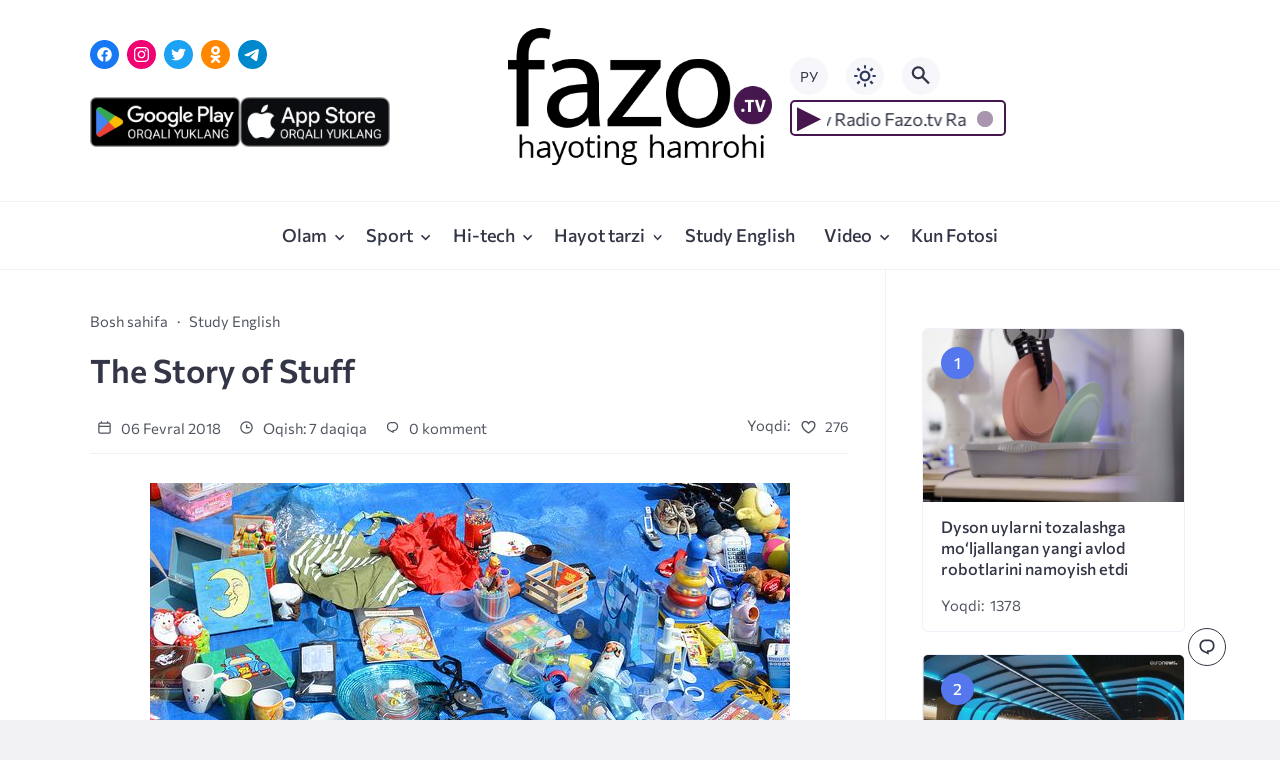

--- FILE ---
content_type: text/html; charset=UTF-8
request_url: https://fazo.tv/english-uz/the-story-of-stuff/
body_size: 22335
content:
<!doctype html>
<html lang="uz-UZ">


<head>

  <meta charset="UTF-8">
  <meta http-equiv="X-UA-Compatible" content="IE=edge">
  <meta name="viewport" content="width=device-width, initial-scale=1">
  <meta name="theme-color" content="#1c59bc">

  <script>
  // получаем активный режим из локального хранилища
  if (localStorage.theme) document.documentElement.setAttribute("data-theme", localStorage.theme);
  </script>

  <meta property="og:image" content="https://fazo.tv/wp-content/uploads/2018/02/The-Story-of-Stuff.jpg"><link rel="preload" as="image" href="https://fazo.tv/wp-content/uploads/2018/02/The-Story-of-Stuff.jpg"> 

  <meta name='robots' content='index, follow, max-image-preview:large, max-snippet:-1, max-video-preview:-1' />
	<style>img:is([sizes="auto" i], [sizes^="auto," i]) { contain-intrinsic-size: 3000px 1500px }</style>
	<link rel="alternate" hreflang="ru" href="https://fazo.tv/ru/english-ru/the-story-of-stuff/" />
<link rel="alternate" hreflang="uz" href="https://fazo.tv/english-uz/the-story-of-stuff/" />
<link rel="alternate" hreflang="x-default" href="https://fazo.tv/english-uz/the-story-of-stuff/" />

	<!-- This site is optimized with the Yoast SEO plugin v26.8 - https://yoast.com/product/yoast-seo-wordpress/ -->
	<title>The Story of Stuff | Fazo.tv</title>
	<link rel="canonical" href="https://fazo.tv/english-uz/the-story-of-stuff/" />
	<meta property="og:locale" content="uz_UZ" />
	<meta property="og:type" content="article" />
	<meta property="og:title" content="The Story of Stuff | Fazo.tv" />
	<meta property="og:description" content="[dt_button link=&#8221;http://d165vjqq8ey7jy.cloudfront.net/mp3/27622/se-8065s.mp3&#8243; target_blank=&#8221;true&#8221; button_alignment=&#8221;default&#8221; animation=&#8221;fadeIn&#8221; size=&#8221;small&#8221; style=&#8221;default&#8221; bg_color_style=&#8221;custom&#8221; bg_color=&#8221;#333333&#8243; bg_hover_color_style=&#8221;custom&#8221; bg_hover_color=&#8221;#444444&#8243; text_color_style=&#8221;custom&#8221; text_color=&#8221;#ffffff&#8221; text_hover_color_style=&#8221;custom&#8221; text_hover_color=&#8221;#dddddd&#8221; icon=&#8221;fa fa-cloud-download&#8221; icon_align=&#8221;left&#8221;]Yuklash[/dt_button] [dt_divider style=&#8221;thin&#8221; /] &nbsp; Transcript: Voice 1   Welcome to Spotlight. I’m Robin Basselin. Voice 2   And I’m Ryan Geertsma. Spotlight uses a special English method of broadcasting. It is easier for people to understand, no [&hellip;]" />
	<meta property="og:url" content="https://fazo.tv/english-uz/the-story-of-stuff/" />
	<meta property="og:site_name" content="Fazo.tv" />
	<meta property="article:published_time" content="2018-02-06T06:08:51+00:00" />
	<meta property="og:image" content="https://fazo.tv/wp-content/uploads/2018/02/The-Story-of-Stuff.jpg" />
	<meta property="og:image:width" content="640" />
	<meta property="og:image:height" content="427" />
	<meta property="og:image:type" content="image/jpeg" />
	<meta name="author" content="Fazo.tv" />
	<meta name="twitter:card" content="summary_large_image" />
	<meta name="twitter:label1" content="Written by" />
	<meta name="twitter:data1" content="Fazo.tv" />
	<meta name="twitter:label2" content="Est. reading time" />
	<meta name="twitter:data2" content="6 minutes" />
	<script type="application/ld+json" class="yoast-schema-graph">{"@context":"https://schema.org","@graph":[{"@type":"Article","@id":"https://fazo.tv/english-uz/the-story-of-stuff/#article","isPartOf":{"@id":"https://fazo.tv/english-uz/the-story-of-stuff/"},"author":{"name":"Fazo.tv","@id":"https://fazo.tv/#/schema/person/a9b5d7a711773a7cb59471110c847a95"},"headline":"The Story of Stuff","datePublished":"2018-02-06T06:08:51+00:00","mainEntityOfPage":{"@id":"https://fazo.tv/english-uz/the-story-of-stuff/"},"wordCount":1194,"commentCount":0,"publisher":{"@id":"https://fazo.tv/#/schema/person/4ca99913bf3cc40c041f8de25eab7b87"},"image":{"@id":"https://fazo.tv/english-uz/the-story-of-stuff/#primaryimage"},"thumbnailUrl":"https://fazo.tv/wp-content/uploads/2018/02/The-Story-of-Stuff.jpg","articleSection":["Study English"],"inLanguage":"uz-UZ","potentialAction":[{"@type":"CommentAction","name":"Comment","target":["https://fazo.tv/english-uz/the-story-of-stuff/#respond"]}]},{"@type":"WebPage","@id":"https://fazo.tv/english-uz/the-story-of-stuff/","url":"https://fazo.tv/english-uz/the-story-of-stuff/","name":"The Story of Stuff | Fazo.tv","isPartOf":{"@id":"https://fazo.tv/#website"},"primaryImageOfPage":{"@id":"https://fazo.tv/english-uz/the-story-of-stuff/#primaryimage"},"image":{"@id":"https://fazo.tv/english-uz/the-story-of-stuff/#primaryimage"},"thumbnailUrl":"https://fazo.tv/wp-content/uploads/2018/02/The-Story-of-Stuff.jpg","datePublished":"2018-02-06T06:08:51+00:00","inLanguage":"uz-UZ","potentialAction":[{"@type":"ReadAction","target":["https://fazo.tv/english-uz/the-story-of-stuff/"]}]},{"@type":"ImageObject","inLanguage":"uz-UZ","@id":"https://fazo.tv/english-uz/the-story-of-stuff/#primaryimage","url":"https://fazo.tv/wp-content/uploads/2018/02/The-Story-of-Stuff.jpg","contentUrl":"https://fazo.tv/wp-content/uploads/2018/02/The-Story-of-Stuff.jpg","width":640,"height":427},{"@type":"WebSite","@id":"https://fazo.tv/#website","url":"https://fazo.tv/","name":"Fazo.tv","description":"Hayoting Hamrohi","publisher":{"@id":"https://fazo.tv/#/schema/person/4ca99913bf3cc40c041f8de25eab7b87"},"potentialAction":[{"@type":"SearchAction","target":{"@type":"EntryPoint","urlTemplate":"https://fazo.tv/?s={search_term_string}"},"query-input":{"@type":"PropertyValueSpecification","valueRequired":true,"valueName":"search_term_string"}}],"inLanguage":"uz-UZ"},{"@type":["Person","Organization"],"@id":"https://fazo.tv/#/schema/person/4ca99913bf3cc40c041f8de25eab7b87","name":"Fazo.tv","image":{"@type":"ImageObject","inLanguage":"uz-UZ","@id":"https://fazo.tv/#/schema/person/image/","url":"https://fazo.tv/wp-content/uploads/2016/12/fazologo.png","contentUrl":"https://fazo.tv/wp-content/uploads/2016/12/fazologo.png","width":193,"height":110,"caption":"Fazo.tv"},"logo":{"@id":"https://fazo.tv/#/schema/person/image/"}},{"@type":"Person","@id":"https://fazo.tv/#/schema/person/a9b5d7a711773a7cb59471110c847a95","name":"Fazo.tv","image":{"@type":"ImageObject","inLanguage":"uz-UZ","@id":"https://fazo.tv/#/schema/person/image/","url":"https://secure.gravatar.com/avatar/00314d6e14d635c33a9154f32d8b41d0?s=96&d=mm&r=g","contentUrl":"https://secure.gravatar.com/avatar/00314d6e14d635c33a9154f32d8b41d0?s=96&d=mm&r=g","caption":"Fazo.tv"},"sameAs":["https://fazo.tv"]}]}</script>
	<!-- / Yoast SEO plugin. -->


<link rel='dns-prefetch' href='//www.googletagmanager.com' />

  <style media="screen">

:root {
      --mainColor: #333646;
      --bodyBg: #f2f2f5;
      --hoverColor: #1c59bc;
      --btnBg: #1c59bc;
      --btnColor: #ffffff;
      --btnBgHover: #152b8e;
      --navDropBg: #333646;
      --navDropColor: #ffffff;
      --navDropHover: #535770;
      --stickyNavBg: #333646;
      --stickyNavColor: #f7f6fb;
      --sectionBg: #f4f6fb;
    }

    :root[data-theme="light"] {
      color-scheme: light;
      --mainColor: #333646;
      --bodyBg: #f2f2f5;
      --hoverColor: #1c59bc;
      --btnBg: #1c59bc;
      --btnColor: #ffffff;
      --btnBgHover: #152b8e;
      --navDropBg: #333646;
      --navDropColor: #ffffff;
      --navDropHover: #535770;
      --stickyNavBg: #333646;
      --stickyNavColor: #f7f6fb;
      --sectionBg: #f4f6fb;
    }

    :root[data-theme="dark"] {
      color-scheme: dark;
      --placeholder: #a7a8ba;
      --bodyBg: rgb(25, 25, 37);
      --mainColor: #f7f6fb;
      --lightColor: #23232e;
      --greyColor: rgb(96, 100, 132);
      --greyBg: #222;
      --borderColor: #333;
      --hoverColor: rgb(101, 147, 233);
      --sectionBg: #292a37;
      --navDropBg: #333646;
      --navDropColor: #f7f6fb;
      --navDropHover: #23232e;
      --stickyNavBg: #333646;
      --stickyNavColor: #f7f6fb;
      --btnBg: #1c59bc;
      --btnColor: #ffffff;
      --btnBgHover: #152b8e;
    }

        .dark-mode-logo,
    .footer-content__img--dark {
      display: none
    }

    html[data-theme="dark"] .dark-mode-logo,
    html[data-theme="dark"] .footer-content__img--dark {
      display: block
    }

    html[data-theme="dark"] .light-mod-logo,
    html[data-theme="dark"] .footer-content__img--light {
      display: none
    }

        
    .back2top{right: 20px} @media only screen and (max-width:414px){.backtop{right: 10px}}
          
            
        
          
      

  .top-section {
    margin-top: 0 !important;
  }

  .top-section:not(:first-child) {
    margin-top: 3rem;
  }

  @media (max-width:1100px) {
    .top-section {
      margin-bottom: 3rem !important
    }
  }

  .top-section__list {
    display: grid;
    grid-template-columns: repeat(4, 1fr);
    background-color: var(--greyColor);
  }


  @media (max-width:1160px) {
    .top-section__list {
      grid-template-columns: repeat(2, 1fr);
    }
  }

  @media (max-width:500px) {
    .top-section__list {
      display: block;
    }
  }

  .top-section__item {
    position: relative;
  }


  .top-section-article {
    display: block;
    position: relative;
    z-index: 10;
    background-position: center center;
    background-repeat: no-repeat;
    background-size: cover;
    height: 360px;
  }

  @media (max-width:1160px) {
    .top-section-article {
      height: 260px;
    }
  }

  .top-section-article::before {
    position: absolute;
    top: 0;
    left: 0;
    z-index: 1;
    width: 100%;
    height: 100%;
    content: "";
    background: linear-gradient(to bottom, rgba(0, 0, 0, 0) 0%, rgba(0, 0, 0, .45) 56%, rgba(0, 0, 0, .45) 100%);
    transition: opacity 400ms ease-in;
  }

  .top-section__item:hover .top-section-article::before {
    opacity: 0.8;
    transition: opacity 300ms ease-in;
  }

  .top-section-article__caption {
    min-height: 140px;
    padding: 0 2.5rem;
    position: absolute;
    bottom: 2rem;
    left: 0;
    z-index: 1;
    display: flex;
    flex-direction: column;
    width: 100%;
    height: auto;
    transform: translateY(0);
    transition: transform 400ms ease-in-out;
  }

  @media (max-width:1300px) {
    .top-section-article__caption {
      padding: 0 2rem;
      min-height: auto;
    }
  }

  @media (max-width:700px) {
    .top-section-article__caption {
      padding: 0 1.2rem;
      padding-bottom: 25px;
      bottom: 0;
    }
  }



  @media (max-width:500px) {
    .top-section-article__caption {
      padding: 0 2rem;
      padding-bottom: 35px;
    }
  }

  .top-section-article__title {
    margin-bottom: auto;
    padding-bottom: 1rem;
    display: block;
    font-size: 1.3rem;
    font-weight: var(--bold);
    line-height: 135%;
  }

  @media (max-width:1160px) {
    .top-section-article__title {
      font-size: 1.2rem;
    }
  }

  @media (max-width:600px) {
    .top-section-article__title {
      font-size: 1rem;
    }
  }

  @media (max-width:500px) {
    .top-section-article__title {
      font-size: 1.3rem;
    }
  }

  .top-section-article:hover .hover-bottom-border {
    background-size: 100% 100%;
    transition: background-size 800ms ease-in-out;
  }

  .top-section-article__link {
    color: var(--lightColor);
    text-decoration: none
  }

  .top-section-article__link:hover {
    color: var(--lightColor);
    text-decoration: none
  }

  html[data-theme="dark"] .top-section-article__link {
    color: var(--mainColor);
  }


  .site-header {
    padding-top: 1.2rem;
    border-bottom: 1px solid var(--borderColor);
  }

  .site-header__wrap {
    margin-bottom: 1.5rem !important;
    display: flex;
    flex-direction: row;
    justify-content: space-between;
    align-items: center;
  }

  @media(max-width: 600px) {
    .site-header__wrap {
      flex-direction: column;
      justify-content: center;
    }
  }

  .site-header__btns {
    display: flex;
    justify-content: end;
  }

  .site-search-btn {
    margin-left: 1rem;
    width: 38px;
    height: 38px;
    background-color: var(--greyBg);
    color: var(--mainColor);
    border-radius: 50%;
  }

  .site-search-btn svg {
    width: 34px;
    height: 34px;
    fill: currentColor;
  }

  .site-header__socials,
  .site-header__btns {
    flex: 1;
  }

  .site-header__branding {
    margin: 0 auto;
    padding: 0 1rem;
    max-width: 300px;
    display: flex;
    justify-content: center;
    position: relative;
  }

  @media(max-width: 1100px) {
    .site-header__branding {
      padding: 0;
      max-width: 230px;
    }
  }

  @media(max-width: 600px) {
    .site-header__branding {
      margin-bottom: 1.2rem;
    }
  }


  .site-title {
    display: inline-flex;
    text-align: center;
    font-size: 1.4rem;
    font-weight: var(--bold);
    line-height: 115%;
  }

  .site-title__link {
    color: var(--mainColor);
    text-decoration: none;
  }

  .site-title__link:hover {
    color: var(--hoverColor);
    text-decoration: none;
  }

  .language_ru_btn, .language_uz_btn {
    margin-right: 1rem;
    position: relative;
    font-size: 14px;
    z-index: 1;
    width: 38px;
    height: 38px;
    background-color: var(--greyBg);
    color: var(--mainColor);
    border-radius: 50%;
    overflow: hidden;
    transition: transform 800ms ease-in-out;
  }

  html[lang="uz-UZ"] .language_uz_btn{
    display: none;
  }

  html[lang="ru-RU"] .language_ru_btn{
    display: none;
  }

  html[data-theme="dark"] .language_ru_btn, html[data-theme="dark"] .language_uz_btn{
    background-color: #2849a3;
  }

  .mobile-socials-btn {
    margin-right: 1rem;
    position: relative;
    z-index: 1;
    display: none;
    width: 38px;
    height: 38px;
    background-color: var(--greyBg);
    color: var(--mainColor);
    border-radius: 50%;
    overflow: hidden;
    transition: transform 800ms ease-in-out;
  }

  .mobile-socials-btn svg {
    width: 24px;
    height: 24px;
    fill: currentColor;
  }

  @media(max-width: 1100px) {
    .site-header__socials {
      display: none;
    }

    .mobile-socials-btn {
      display: block;
    }
  }

  

  html[data-theme="dark"] .site-search-btn,
  html[data-theme="dark"] .mobile-socials-btn,
  html[data-theme="dark"] .theme-switch,
  html[data-theme="dark"] .mobile-menu-btn,
  html[data-theme="dark"] .post-info-ellipses__wrap {
    background-color: #2849a3;
  }


    
    .toggle-comments {
      margin-bottom: 2rem;
      padding: 1rem 0;
      display: flex;
      justify-content: center;
      align-items: center;
      width: 100%;
      background-color: var(--btnBg);
      color: var(--btnColor);
      font-family: inherit;
      border-radius: 6px;
      font-size: 1rem;
      line-height: 1;
      font-weight: var(--medium);
      transition: background-color 300ms ease-in-out, color 300ms ease-in-out;
    }

    .toggle-comments:hover {
      background-color: var(--btnBgHover);
      color: var(--btnColor);
    }

    .toggle-comments svg {
      fill: currentColor;
      width: 1.5rem;
      height: 1.5rem;
      object-fit: cover;
    }

    .toggle-comments span {
      margin-right: 0.7rem;
    }

    .remove-toggle {
      display: none
    }

    .comments__wrapper {
      height: 0;
      display: none;
      overflow: hidden;
      opacity: 0;
    }

        
    blockquote{ border-color: #57e }  
    .recent-list__item::before { background-color: #57e}
    .featured-list__item::before { background-color: #e7327d}

  </style>
<link rel='stylesheet' id='wp-block-library-css' href='https://fazo.tv/wp-includes/css/dist/block-library/style.min.css?ver=6.7.4' media='all' />
<style id='classic-theme-styles-inline-css'>
/*! This file is auto-generated */
.wp-block-button__link{color:#fff;background-color:#32373c;border-radius:9999px;box-shadow:none;text-decoration:none;padding:calc(.667em + 2px) calc(1.333em + 2px);font-size:1.125em}.wp-block-file__button{background:#32373c;color:#fff;text-decoration:none}
</style>
<style id='global-styles-inline-css'>
:root{--wp--preset--aspect-ratio--square: 1;--wp--preset--aspect-ratio--4-3: 4/3;--wp--preset--aspect-ratio--3-4: 3/4;--wp--preset--aspect-ratio--3-2: 3/2;--wp--preset--aspect-ratio--2-3: 2/3;--wp--preset--aspect-ratio--16-9: 16/9;--wp--preset--aspect-ratio--9-16: 9/16;--wp--preset--color--black: #000000;--wp--preset--color--cyan-bluish-gray: #abb8c3;--wp--preset--color--white: #ffffff;--wp--preset--color--pale-pink: #f78da7;--wp--preset--color--vivid-red: #cf2e2e;--wp--preset--color--luminous-vivid-orange: #ff6900;--wp--preset--color--luminous-vivid-amber: #fcb900;--wp--preset--color--light-green-cyan: #7bdcb5;--wp--preset--color--vivid-green-cyan: #00d084;--wp--preset--color--pale-cyan-blue: #8ed1fc;--wp--preset--color--vivid-cyan-blue: #0693e3;--wp--preset--color--vivid-purple: #9b51e0;--wp--preset--gradient--vivid-cyan-blue-to-vivid-purple: linear-gradient(135deg,rgba(6,147,227,1) 0%,rgb(155,81,224) 100%);--wp--preset--gradient--light-green-cyan-to-vivid-green-cyan: linear-gradient(135deg,rgb(122,220,180) 0%,rgb(0,208,130) 100%);--wp--preset--gradient--luminous-vivid-amber-to-luminous-vivid-orange: linear-gradient(135deg,rgba(252,185,0,1) 0%,rgba(255,105,0,1) 100%);--wp--preset--gradient--luminous-vivid-orange-to-vivid-red: linear-gradient(135deg,rgba(255,105,0,1) 0%,rgb(207,46,46) 100%);--wp--preset--gradient--very-light-gray-to-cyan-bluish-gray: linear-gradient(135deg,rgb(238,238,238) 0%,rgb(169,184,195) 100%);--wp--preset--gradient--cool-to-warm-spectrum: linear-gradient(135deg,rgb(74,234,220) 0%,rgb(151,120,209) 20%,rgb(207,42,186) 40%,rgb(238,44,130) 60%,rgb(251,105,98) 80%,rgb(254,248,76) 100%);--wp--preset--gradient--blush-light-purple: linear-gradient(135deg,rgb(255,206,236) 0%,rgb(152,150,240) 100%);--wp--preset--gradient--blush-bordeaux: linear-gradient(135deg,rgb(254,205,165) 0%,rgb(254,45,45) 50%,rgb(107,0,62) 100%);--wp--preset--gradient--luminous-dusk: linear-gradient(135deg,rgb(255,203,112) 0%,rgb(199,81,192) 50%,rgb(65,88,208) 100%);--wp--preset--gradient--pale-ocean: linear-gradient(135deg,rgb(255,245,203) 0%,rgb(182,227,212) 50%,rgb(51,167,181) 100%);--wp--preset--gradient--electric-grass: linear-gradient(135deg,rgb(202,248,128) 0%,rgb(113,206,126) 100%);--wp--preset--gradient--midnight: linear-gradient(135deg,rgb(2,3,129) 0%,rgb(40,116,252) 100%);--wp--preset--font-size--small: 13px;--wp--preset--font-size--medium: 20px;--wp--preset--font-size--large: 36px;--wp--preset--font-size--x-large: 42px;--wp--preset--spacing--20: 0.44rem;--wp--preset--spacing--30: 0.67rem;--wp--preset--spacing--40: 1rem;--wp--preset--spacing--50: 1.5rem;--wp--preset--spacing--60: 2.25rem;--wp--preset--spacing--70: 3.38rem;--wp--preset--spacing--80: 5.06rem;--wp--preset--shadow--natural: 6px 6px 9px rgba(0, 0, 0, 0.2);--wp--preset--shadow--deep: 12px 12px 50px rgba(0, 0, 0, 0.4);--wp--preset--shadow--sharp: 6px 6px 0px rgba(0, 0, 0, 0.2);--wp--preset--shadow--outlined: 6px 6px 0px -3px rgba(255, 255, 255, 1), 6px 6px rgba(0, 0, 0, 1);--wp--preset--shadow--crisp: 6px 6px 0px rgba(0, 0, 0, 1);}:where(.is-layout-flex){gap: 0.5em;}:where(.is-layout-grid){gap: 0.5em;}body .is-layout-flex{display: flex;}.is-layout-flex{flex-wrap: wrap;align-items: center;}.is-layout-flex > :is(*, div){margin: 0;}body .is-layout-grid{display: grid;}.is-layout-grid > :is(*, div){margin: 0;}:where(.wp-block-columns.is-layout-flex){gap: 2em;}:where(.wp-block-columns.is-layout-grid){gap: 2em;}:where(.wp-block-post-template.is-layout-flex){gap: 1.25em;}:where(.wp-block-post-template.is-layout-grid){gap: 1.25em;}.has-black-color{color: var(--wp--preset--color--black) !important;}.has-cyan-bluish-gray-color{color: var(--wp--preset--color--cyan-bluish-gray) !important;}.has-white-color{color: var(--wp--preset--color--white) !important;}.has-pale-pink-color{color: var(--wp--preset--color--pale-pink) !important;}.has-vivid-red-color{color: var(--wp--preset--color--vivid-red) !important;}.has-luminous-vivid-orange-color{color: var(--wp--preset--color--luminous-vivid-orange) !important;}.has-luminous-vivid-amber-color{color: var(--wp--preset--color--luminous-vivid-amber) !important;}.has-light-green-cyan-color{color: var(--wp--preset--color--light-green-cyan) !important;}.has-vivid-green-cyan-color{color: var(--wp--preset--color--vivid-green-cyan) !important;}.has-pale-cyan-blue-color{color: var(--wp--preset--color--pale-cyan-blue) !important;}.has-vivid-cyan-blue-color{color: var(--wp--preset--color--vivid-cyan-blue) !important;}.has-vivid-purple-color{color: var(--wp--preset--color--vivid-purple) !important;}.has-black-background-color{background-color: var(--wp--preset--color--black) !important;}.has-cyan-bluish-gray-background-color{background-color: var(--wp--preset--color--cyan-bluish-gray) !important;}.has-white-background-color{background-color: var(--wp--preset--color--white) !important;}.has-pale-pink-background-color{background-color: var(--wp--preset--color--pale-pink) !important;}.has-vivid-red-background-color{background-color: var(--wp--preset--color--vivid-red) !important;}.has-luminous-vivid-orange-background-color{background-color: var(--wp--preset--color--luminous-vivid-orange) !important;}.has-luminous-vivid-amber-background-color{background-color: var(--wp--preset--color--luminous-vivid-amber) !important;}.has-light-green-cyan-background-color{background-color: var(--wp--preset--color--light-green-cyan) !important;}.has-vivid-green-cyan-background-color{background-color: var(--wp--preset--color--vivid-green-cyan) !important;}.has-pale-cyan-blue-background-color{background-color: var(--wp--preset--color--pale-cyan-blue) !important;}.has-vivid-cyan-blue-background-color{background-color: var(--wp--preset--color--vivid-cyan-blue) !important;}.has-vivid-purple-background-color{background-color: var(--wp--preset--color--vivid-purple) !important;}.has-black-border-color{border-color: var(--wp--preset--color--black) !important;}.has-cyan-bluish-gray-border-color{border-color: var(--wp--preset--color--cyan-bluish-gray) !important;}.has-white-border-color{border-color: var(--wp--preset--color--white) !important;}.has-pale-pink-border-color{border-color: var(--wp--preset--color--pale-pink) !important;}.has-vivid-red-border-color{border-color: var(--wp--preset--color--vivid-red) !important;}.has-luminous-vivid-orange-border-color{border-color: var(--wp--preset--color--luminous-vivid-orange) !important;}.has-luminous-vivid-amber-border-color{border-color: var(--wp--preset--color--luminous-vivid-amber) !important;}.has-light-green-cyan-border-color{border-color: var(--wp--preset--color--light-green-cyan) !important;}.has-vivid-green-cyan-border-color{border-color: var(--wp--preset--color--vivid-green-cyan) !important;}.has-pale-cyan-blue-border-color{border-color: var(--wp--preset--color--pale-cyan-blue) !important;}.has-vivid-cyan-blue-border-color{border-color: var(--wp--preset--color--vivid-cyan-blue) !important;}.has-vivid-purple-border-color{border-color: var(--wp--preset--color--vivid-purple) !important;}.has-vivid-cyan-blue-to-vivid-purple-gradient-background{background: var(--wp--preset--gradient--vivid-cyan-blue-to-vivid-purple) !important;}.has-light-green-cyan-to-vivid-green-cyan-gradient-background{background: var(--wp--preset--gradient--light-green-cyan-to-vivid-green-cyan) !important;}.has-luminous-vivid-amber-to-luminous-vivid-orange-gradient-background{background: var(--wp--preset--gradient--luminous-vivid-amber-to-luminous-vivid-orange) !important;}.has-luminous-vivid-orange-to-vivid-red-gradient-background{background: var(--wp--preset--gradient--luminous-vivid-orange-to-vivid-red) !important;}.has-very-light-gray-to-cyan-bluish-gray-gradient-background{background: var(--wp--preset--gradient--very-light-gray-to-cyan-bluish-gray) !important;}.has-cool-to-warm-spectrum-gradient-background{background: var(--wp--preset--gradient--cool-to-warm-spectrum) !important;}.has-blush-light-purple-gradient-background{background: var(--wp--preset--gradient--blush-light-purple) !important;}.has-blush-bordeaux-gradient-background{background: var(--wp--preset--gradient--blush-bordeaux) !important;}.has-luminous-dusk-gradient-background{background: var(--wp--preset--gradient--luminous-dusk) !important;}.has-pale-ocean-gradient-background{background: var(--wp--preset--gradient--pale-ocean) !important;}.has-electric-grass-gradient-background{background: var(--wp--preset--gradient--electric-grass) !important;}.has-midnight-gradient-background{background: var(--wp--preset--gradient--midnight) !important;}.has-small-font-size{font-size: var(--wp--preset--font-size--small) !important;}.has-medium-font-size{font-size: var(--wp--preset--font-size--medium) !important;}.has-large-font-size{font-size: var(--wp--preset--font-size--large) !important;}.has-x-large-font-size{font-size: var(--wp--preset--font-size--x-large) !important;}
:where(.wp-block-post-template.is-layout-flex){gap: 1.25em;}:where(.wp-block-post-template.is-layout-grid){gap: 1.25em;}
:where(.wp-block-columns.is-layout-flex){gap: 2em;}:where(.wp-block-columns.is-layout-grid){gap: 2em;}
:root :where(.wp-block-pullquote){font-size: 1.5em;line-height: 1.6;}
</style>
<link rel='stylesheet' id='wpml-blocks-css' href='https://fazo.tv/wp-content/plugins/sitepress-multilingual-cms/dist/css/blocks/styles.css?ver=4.6.4' media='all' />
<link rel='stylesheet' id='wpml-legacy-dropdown-0-css' href='https://fazo.tv/wp-content/plugins/sitepress-multilingual-cms/templates/language-switchers/legacy-dropdown/style.min.css?ver=1' media='all' />
<style id='wpml-legacy-dropdown-0-inline-css'>
.wpml-ls-statics-shortcode_actions{background-color:#ffffff;}.wpml-ls-statics-shortcode_actions, .wpml-ls-statics-shortcode_actions .wpml-ls-sub-menu, .wpml-ls-statics-shortcode_actions a {border-color:#cdcdcd;}.wpml-ls-statics-shortcode_actions a, .wpml-ls-statics-shortcode_actions .wpml-ls-sub-menu a, .wpml-ls-statics-shortcode_actions .wpml-ls-sub-menu a:link, .wpml-ls-statics-shortcode_actions li:not(.wpml-ls-current-language) .wpml-ls-link, .wpml-ls-statics-shortcode_actions li:not(.wpml-ls-current-language) .wpml-ls-link:link {color:#444444;background-color:#ffffff;}.wpml-ls-statics-shortcode_actions a, .wpml-ls-statics-shortcode_actions .wpml-ls-sub-menu a:hover,.wpml-ls-statics-shortcode_actions .wpml-ls-sub-menu a:focus, .wpml-ls-statics-shortcode_actions .wpml-ls-sub-menu a:link:hover, .wpml-ls-statics-shortcode_actions .wpml-ls-sub-menu a:link:focus {color:#000000;background-color:#eeeeee;}.wpml-ls-statics-shortcode_actions .wpml-ls-current-language > a {color:#444444;background-color:#ffffff;}.wpml-ls-statics-shortcode_actions .wpml-ls-current-language:hover>a, .wpml-ls-statics-shortcode_actions .wpml-ls-current-language>a:focus {color:#000000;background-color:#eeeeee;}
</style>
<link rel='stylesheet' id='parent-style-css' href='https://fazo.tv/wp-content/themes/citynews-3/style.css?ver=6.7.4' media='all' />
<link rel='stylesheet' id='cn3-style-css' href='https://fazo.tv/wp-content/themes/citynews-3-child-theme/style.css?ver=1.0.0' media='all' />

<meta name="generator" content="WPML ver:4.6.4 stt:46,57;" />
<meta name="generator" content="Site Kit by Google 1.171.0" />  <link rel="preload" as="font" type="font/woff2" href="https://fazo.tv/wp-content/themes/citynews-3/assets/fonts/commissioner/commissioner-v13-latin_cyrillic-regular.woff2" crossorigin>
  <link rel="preload" as="font" type="font/woff2" href="https://fazo.tv/wp-content/themes/citynews-3/assets/fonts/commissioner/commissioner-v13-latin_cyrillic-500.woff2" crossorigin>
  <link rel="preload" as="font" type="font/woff2" href="https://fazo.tv/wp-content/themes/citynews-3/assets/fonts/commissioner/commissioner-v13-latin_cyrillic-600.woff2" crossorigin>


<!-- Google AdSense meta tags added by Site Kit -->
<meta name="google-adsense-platform-account" content="ca-host-pub-2644536267352236">
<meta name="google-adsense-platform-domain" content="sitekit.withgoogle.com">
<!-- End Google AdSense meta tags added by Site Kit -->
<style>
/* kwsmiles preset */
.kws-wrapper{ position:relative; z-index:99; }
.sm_list{ z-index:9999; position:absolute; bottom:.3em; left:.3em; }
.sm_container{
	display:none; position:absolute; top:0; left:0; box-sizing:border-box;
	width:410px; background:#fff; padding:5px;
	border-radius:2px; box-shadow: 0 1px 2px rgba(0, 0, 0, 0.35);
	max-height:200px; overflow-y:auto; overflow-x:hidden;
}
.sm_container:after{ content:''; display:table; clear:both; }
.sm_container .smiles_button{ cursor:pointer; width:50px; height:35px; display:block; float:left; background-position:center center; background-repeat:no-repeat; /*background-size:contain;*/ }
.sm_container .smiles_button:hover{ background-color:rgba(200, 222, 234, 0.32); }
.kws-smiley{ display:inline !important; border:none !important; box-shadow:none !important; background:none !important; padding:0; margin:0 .07em !important; vertical-align:-0.4em !important;
}

.sm_list.topright{ top:.3em; right:.3em; bottom:auto; left:auto; }
.sm_list.topright .sm_container{ right:0; left:auto; }
.sm_list.bottomright{ top:auto; right:.3em; bottom:.3em; left:auto; }
.sm_list.bottomright .sm_container{ top:auto; right:0; bottom:0; left:auto; }

.sm_list.skype_big, .sm_list.skype_big .smiles_button{ background-size:contain; }

.sm_list {
bottom: 15px;
    left: 5px;}
.sm_container{ height: 120px}</style>
  
    <link rel="icon" type="image/x-icon" href="https://fazo.tv/wp-content/uploads/2023/11/favicon.png">
    <link rel="apple-touch-icon" href="https://fazo.tv/wp-content/uploads/2023/11/favicon.png">
    <link rel="apple-touch-icon" sizes="76x76" href="https://fazo.tv/wp-content/uploads/2023/11/favicon.png">
    <link rel="apple-touch-icon" sizes="192x192" href="https://fazo.tv/wp-content/uploads/2023/11/favicon.png">
    <link rel="apple-touch-startup-image" href="https://fazo.tv/wp-content/uploads/2023/11/favicon.png">

    
  <!-- Google tag (gtag.js) -->
<script async src="https://www.googletagmanager.com/gtag/js?id=UA-26707173-1"></script>
<script>
  window.dataLayer = window.dataLayer || [];
  function gtag(){dataLayer.push(arguments);}
  gtag('js', new Date());

  gtag('config', 'UA-26707173-1');
</script>
</head>

<body class="post-template-default single single-post postid-10091 single-format-standard wp-embed-responsive body" itemscope itemtype="http://schema.org/WebPage">

  
  
  <div id="site-wrapper" class="site-wrapper">

    <header class="site-header">
      
      <div class="container site-header__wrap">

                <div class="site-header__socials">
<ul class="social-btns">
  <!--noindex-->
  
      <li class="social-btns__item">
      <a href="https://www.facebook.com/fazooootv/" class="social-btns__link" rel="nofollow" aria-label="Facebook">
        <svg>
          <use xlink:href="https://fazo.tv/wp-content/themes/citynews-3/assets/img/sprite.svg#facebook"></use>
        </svg>
      </a>
    </li>
  
      <li class="social-btns__item">
      <a href="https://www.instagram.com/fazo.tv/" class="social-btns__link" rel="nofollow" aria-label="Instagram">
        <svg>
          <use xlink:href="https://fazo.tv/wp-content/themes/citynews-3/assets/img/sprite.svg#instagram"></use>
        </svg>
      </a>
    </li>
  
  
      <li class="social-btns__item">
      <a href="https://twitter.com/Fazo_tv" class="social-btns__link" rel="nofollow" aria-label="Twitter">
        <svg>
          <use xlink:href="https://fazo.tv/wp-content/themes/citynews-3/assets/img/sprite.svg#twitter"></use>
        </svg>
      </a>
    </li>
  
      <li class="social-btns__item">
      <a href="https://ok.ru/profile/525030793897" class="social-btns__link" rel="nofollow" aria-label="Одноклассники">
        <svg>
          <use xlink:href="https://fazo.tv/wp-content/themes/citynews-3/assets/img/sprite.svg#ok"></use>
        </svg>
      </a>
    </li>
  
      <li class="social-btns__item">
      <a href="tg://resolve?domain=fazotv" class="social-btns__link" rel="nofollow" aria-label="Telegram">
        <svg>
          <use xlink:href="https://fazo.tv/wp-content/themes/citynews-3/assets/img/sprite.svg#telegram"></use>
        </svg>
      </a>
    </li>
  
    <!--/noindex-->
</ul>        <br>
        <div class="mobile_app" style="display: inline-flex; max-width: 300px;">
          <a href="https://play.google.com/store/apps/details?id=com.tv.fazo" target="_blank"><img src="https://fazo.tv/wp-content/uploads/2024/07/google_play.png" alt=""></img></a>
          <a href="https://apps.apple.com/app/fazo-tv-hayoting-hamrohi/id6590612233" target="_blank"><img src="https://fazo.tv/wp-content/uploads/2024/07/app_store.png" alt=""></img></a>
        </div>
        
        </div>
        

        <div class="site-header__branding">

          
    <a class="site-title__link" href="https://fazo.tv/">
      <img class="site-title__logo light-mod-logo" src="https://fazo.tv/wp-content/uploads/2023/11/fazotv_uz_light.png" alt="Fazo.tv" width="386" height="220">

      
        <img class="site-title__logo dark-mode-logo" src="https://fazo.tv/wp-content/uploads/2023/11/fazotv_uz_dark.png" alt="Fazo.tv" width="386" height="220">

          </a>

    
          </div>
        <div class="mobile_apps_in_mobile" style="display: none;">
            <a class="mobile_android_app" style="display: none;" href="https://play.google.com/store/apps/details?id=com.tv.fazo" target="_blank"><img src="https://fazo.tv/wp-content/uploads/2024/07/google_play.png" alt=""></img></a>
            <a class="mobile_ios_app" style="display: none;" href="https://apps.apple.com/app/fazo-tv-hayoting-hamrohi/id6590612233" target="_blank"><img src="https://fazo.tv/wp-content/uploads/2024/07/app_store.png" alt=""></img></a>
          </div>  
        <div class="site-header_right">
          
          <div class="site-header__btns" style="flex: 1;">
              <button id="language_btn" lang="ru" class="language_ru_btn" type="button" aria-label="Переключить на русский язык" rel="Russian language">
                РУ
              </button>

              <button id="language_btn" lang="uz" class="language_uz_btn" type="button" aria-label="Uzbek tiliga otish" rel="Uzbek language">
                UZ
              </button>

                          <button class="mobile-socials-btn" type="button" aria-label="Показать кнопки социальных сетей" rel="mob-social">
                <svg>
                  <use xlink:href="https://fazo.tv/wp-content/themes/citynews-3/assets/img/sprite.svg#socials"></use>
                </svg>
              </button>
            
            
    <div class="theme-switch">
      <label class="switch"><input type="checkbox" class="gp-checkbox" aria-label="Изменить режим - светлый или темный"></label>
    </div>

  

                          <button class="site-search-btn open_modal" 
              aria-label="Открыть поиск по сайту" rel="search">
                <svg>
                  <use xlink:href="https://fazo.tv/wp-content/themes/citynews-3/assets/img/sprite.svg#search"></use>
                </svg>
              </button>
            
            <button class="mobile-menu-btn" 
            aria-label="Открыть мобильное меню">
              <span class="mobile-menu-btn__line"></span>
            </button>

          </div><!-- // site-header__btns -->
          <div class="site-header__player">
            <div class="player_root">
              <div class="player_btn">
                <span class="buffering hide"></span>
                <span id="play-button-container" class="">
                    <span class="play-button play-button-before"></span>
                    <span class="play-button play-button-after"></span>
                </span>
              </div>
              <div class="player_title">
                <div class="marquee">
                  <div class="track">
                      <div class="content">&nbsp;Fazo.tv Radio Fazo.tv Radio Fazo.tv Radio Fazo.tv Radio Fazo.tv Radio </div>
                      </div>
                  </div>
                <span class="pulser"></span>
              </div>
            </div>
          </div>
        
        </div>

      </div><!-- // container -->
     

      <nav class="site-nav" itemscope itemtype="http://www.schema.org/SiteNavigationElement">
        <div class="container">
          <ul id="menu-mainmenu" class="nav-menu"><li id="menu-item-3490" class="menu-item menu-item-type-taxonomy menu-item-object-category menu-item-has-children menu-item-3490"><a href="https://fazo.tv/category/olam-uz/"><span itemprop="name">Olam</span></a>
<ul class="sub-menu">
	<li id="menu-item-4483" class="menu-item menu-item-type-taxonomy menu-item-object-category menu-item-4483"><a href="https://fazo.tv/category/olam-uz/yangilik/"><span itemprop="name">Yangiliklar</span></a></li>
	<li id="menu-item-4485" class="menu-item menu-item-type-taxonomy menu-item-object-category menu-item-4485"><a href="https://fazo.tv/category/olam-uz/nima/"><span itemprop="name">Nima?</span></a></li>
	<li id="menu-item-4484" class="menu-item menu-item-type-taxonomy menu-item-object-category menu-item-4484"><a href="https://fazo.tv/category/olam-uz/qiziqarli-faktlar/"><span itemprop="name">Qiziqarli faktlar</span></a></li>
	<li id="menu-item-4487" class="menu-item menu-item-type-taxonomy menu-item-object-category menu-item-4487"><a href="https://fazo.tv/category/olam-uz/tabiat/"><span itemprop="name">Tabiat</span></a></li>
	<li id="menu-item-4486" class="menu-item menu-item-type-taxonomy menu-item-object-category menu-item-4486"><a href="https://fazo.tv/category/olam-uz/fan/"><span itemprop="name">Fan</span></a></li>
</ul>
</li>
<li id="menu-item-3491" class="menu-item menu-item-type-taxonomy menu-item-object-category menu-item-has-children menu-item-3491"><a href="https://fazo.tv/category/sport/"><span itemprop="name">Sport</span></a>
<ul class="sub-menu">
	<li id="menu-item-4489" class="menu-item menu-item-type-taxonomy menu-item-object-category menu-item-4489"><a href="https://fazo.tv/category/sport/ozbek-sport/"><span itemprop="name">O’zbek sporti</span></a></li>
	<li id="menu-item-4488" class="menu-item menu-item-type-taxonomy menu-item-object-category menu-item-4488"><a href="https://fazo.tv/category/sport/jahon-sport/"><span itemprop="name">Jahon sporti</span></a></li>
</ul>
</li>
<li id="menu-item-3492" class="menu-item menu-item-type-taxonomy menu-item-object-category menu-item-has-children menu-item-3492"><a href="https://fazo.tv/category/hitech/"><span itemprop="name">Hi-tech</span></a>
<ul class="sub-menu">
	<li id="menu-item-4490" class="menu-item menu-item-type-taxonomy menu-item-object-category menu-item-4490"><a href="https://fazo.tv/category/hitech/gadjetlar/"><span itemprop="name">Gadjetlar</span></a></li>
	<li id="menu-item-4491" class="menu-item menu-item-type-taxonomy menu-item-object-category menu-item-4491"><a href="https://fazo.tv/category/hitech/voqea/"><span itemprop="name">Qiziqarli voqealar</span></a></li>
	<li id="menu-item-4492" class="menu-item menu-item-type-taxonomy menu-item-object-category menu-item-4492"><a href="https://fazo.tv/category/hitech/maslahat/"><span itemprop="name">Texnik maslahatlar</span></a></li>
</ul>
</li>
<li id="menu-item-3493" class="menu-item menu-item-type-taxonomy menu-item-object-category menu-item-has-children menu-item-3493"><a href="https://fazo.tv/category/hayot/"><span itemprop="name">Hayot tarzi</span></a>
<ul class="sub-menu">
	<li id="menu-item-4495" class="menu-item menu-item-type-taxonomy menu-item-object-category menu-item-4495"><a href="https://fazo.tv/category/hayot/layfxak/"><span itemprop="name">Layfxak</span></a></li>
	<li id="menu-item-4496" class="menu-item menu-item-type-taxonomy menu-item-object-category menu-item-4496"><a href="https://fazo.tv/category/hayot/munosabatlar/"><span itemprop="name">Munosabatlar</span></a></li>
	<li id="menu-item-4497" class="menu-item menu-item-type-taxonomy menu-item-object-category menu-item-4497"><a href="https://fazo.tv/category/hayot/oila/"><span itemprop="name">Oila</span></a></li>
	<li id="menu-item-4498" class="menu-item menu-item-type-taxonomy menu-item-object-category menu-item-4498"><a href="https://fazo.tv/category/hayot/psixologiya/"><span itemprop="name">Psixologiya</span></a></li>
	<li id="menu-item-4500" class="menu-item menu-item-type-taxonomy menu-item-object-category menu-item-4500"><a href="https://fazo.tv/category/hayot/yaxshilik/"><span itemprop="name">Yaxshilik</span></a></li>
	<li id="menu-item-4493" class="menu-item menu-item-type-taxonomy menu-item-object-category menu-item-4493"><a href="https://fazo.tv/category/hayot/ijod/"><span itemprop="name">Ijod</span></a></li>
	<li id="menu-item-4494" class="menu-item menu-item-type-taxonomy menu-item-object-category menu-item-4494"><a href="https://fazo.tv/category/hayot/ilhom/"><span itemprop="name">Ilhom</span></a></li>
	<li id="menu-item-4499" class="menu-item menu-item-type-taxonomy menu-item-object-category menu-item-4499"><a href="https://fazo.tv/category/hayot/relations/"><span itemprop="name">Sayohat</span></a></li>
</ul>
</li>
<li id="menu-item-7926" class="menu-item menu-item-type-taxonomy menu-item-object-category current-post-ancestor current-menu-parent current-post-parent menu-item-7926"><a href="https://fazo.tv/category/english-uz/"><span itemprop="name">Study English</span></a></li>
<li id="menu-item-15484" class="menu-item menu-item-type-taxonomy menu-item-object-category menu-item-has-children menu-item-15484"><a href="https://fazo.tv/category/video/"><span itemprop="name">Video</span></a>
<ul class="sub-menu">
	<li id="menu-item-15485" class="menu-item menu-item-type-taxonomy menu-item-object-category menu-item-15485"><a href="https://fazo.tv/category/video/ted/"><span itemprop="name">TED</span></a></li>
</ul>
</li>
<li id="menu-item-38771" class="menu-item menu-item-type-taxonomy menu-item-object-category menu-item-38771"><a href="https://fazo.tv/category/kun-fotosi/"><span itemprop="name">Kun Fotosi</span></a></li>
</ul>        </div>
      </nav>
    </header>
<main class="main">
  <section class="container blog-content">
    <div class="blog-content__post">

      
          <article id="post-10091" class="single-post post-10091 post type-post status-publish format-standard has-post-thumbnail hentry category-english-uz" itemscope itemtype="http://schema.org/Article">

            <div class="single-post__header">

              <ul class="breadcrumbs" itemscope itemtype="http://schema.org/BreadcrumbList"><li class="breadcrumbs__item" itemprop="itemListElement" itemscope itemtype="http://schema.org/ListItem"><a class="breadcrumbs__link" href="https://fazo.tv/" itemprop="item"><span itemprop="name">Bosh sahifa</span></a><meta itemprop="position" content="1" /></li><li class="breadcrumbs__item" itemprop="itemListElement" itemscope itemtype="http://schema.org/ListItem"><a class="breadcrumbs__link" href="https://fazo.tv/category/english-uz/" itemprop="item"><span itemprop="name">Study English</span></a><meta itemprop="position" content="3" /></li><li class="breadcrumbs__item"><a class="breadcrumbs__link"><span itemprop="name">The Story of Stuff</span></a></li></ul>
              <h1 class="single-post__title">The Story of Stuff</h1>
                  <div class="post-info">

      
        <div class="post-info__author">


          <div class="post-info__about">


            

          </div><!-- // post-info__about -->
        </div><!-- // post-info__author -->

      
      <div class="post-info__wrap">

                <span class="post-info__reading reading-time">
          <svg class="reading-time__icon">
              <use xlink:href="https://fazo.tv/wp-content/themes/citynews-3/assets/img/sprite.svg#calendar"></use>
            </svg>
            <span class="">06 Fevral 2018</span>            </span>
          <span class="post-info__reading reading-time">
            <svg class="reading-time__icon">
              <use xlink:href="https://fazo.tv/wp-content/themes/citynews-3/assets/img/sprite.svg#clock"></use>
            </svg>

            Oqish:
            7 daqiqa          </span>

        
        
          
            <span class="post-info__comments">
              <!--noindex-->
              <a href="#comments" rel="nofollow" class="post-info__link">
                <svg class="reading-time__icon">
                  <use xlink:href="https://fazo.tv/wp-content/themes/citynews-3/assets/img/sprite.svg#comment"></use>
                </svg>
                0 komment              </a>
              <!--/noindex-->
            </span>
          
        
        
          <div class="post-info__likes post-info-likes">
            <span class="post-info-likes__title">Yoqdi:</span>

            <span class="sl-wrapper"><!--noindex--><a href="https://fazo.tv/wp-admin/admin-ajax.php?action=process_simple_like&post_id=10091&nonce=64a98c7f2e&is_comment=0&disabled=true" class="sl-button sl-button-10091" data-nonce="64a98c7f2e" data-post-id="10091" data-iscomment="0" title="Yoqdi" rel="nofollow nooper"><span class="sl-icon">
	<svg>
	  <use xlink:href="https://fazo.tv/wp-content/themes/citynews-3/assets/img/sprite.svg#heart"></use>
	</svg>
</span><span class="sl-count">276</span></a><!--/noindex--><span class="sl-loader"></span></span>
          </div><!--// post-info__likes -->

      </div><!--// post-info__wrap -->

    
    <div class="post-info-ellipses__wrap">
      <svg>
        <use xlink:href="https://fazo.tv/wp-content/themes/citynews-3/assets/img/sprite.svg#ellipses"></use>
      </svg>
    </div>

    <div class="post-info-mobile"></div>

    </div><!--// post-info -->

  
            </div><!-- // single-post__header -->

            <figure class="single-post__img"><img src="https://fazo.tv/wp-content/uploads/2018/02/The-Story-of-Stuff.jpg" alt="The Story of Stuff" width="640" height="427"></figure>
            <div class="single-post__content post-content" itemprop="articleBody">

              <!--[if lt IE 9]><script>document.createElement('audio');</script><![endif]-->
<audio class="wp-audio-shortcode" id="audio-10091-1" preload="none" style="width: 100%;" controls="controls"><source type="audio/mpeg" src="http://d165vjqq8ey7jy.cloudfront.net/mp3/27622/se-8065s.mp3?_=1" /><a href="http://d165vjqq8ey7jy.cloudfront.net/mp3/27622/se-8065s.mp3">http://d165vjqq8ey7jy.cloudfront.net/mp3/27622/se-8065s.mp3</a></audio>
<div style="height: 15px;"></div>
<p>[dt_button link=&#8221;http://d165vjqq8ey7jy.cloudfront.net/mp3/27622/se-8065s.mp3&#8243; target_blank=&#8221;true&#8221; button_alignment=&#8221;default&#8221; animation=&#8221;fadeIn&#8221; size=&#8221;small&#8221; style=&#8221;default&#8221; bg_color_style=&#8221;custom&#8221; bg_color=&#8221;#333333&#8243; bg_hover_color_style=&#8221;custom&#8221; bg_hover_color=&#8221;#444444&#8243; text_color_style=&#8221;custom&#8221; text_color=&#8221;#ffffff&#8221; text_hover_color_style=&#8221;custom&#8221; text_hover_color=&#8221;#dddddd&#8221; icon=&#8221;fa fa-cloud-download&#8221; icon_align=&#8221;left&#8221;]Yuklash[/dt_button]</p>
<p>[dt_divider style=&#8221;thin&#8221; /]</p>
<p>&nbsp;</p>
<h3><strong>Transcript:</strong></h3>
<p><strong>Voice 1  </strong></p>
<p>Welcome to Spotlight. I’m Robin Basselin.</p>
<p><strong>Voice 2  </strong></p>
<p>And I’m Ryan Geertsma. Spotlight uses a special English method of broadcasting. It is easier for people to understand, no matter where in the world they live.</p>
<p><strong>Voice 1  </strong></p>
<p>A young man walks down the street in Tokyo, Japan. He stops at his favorite technology store. He sees a new mobile telephone. He already has a telephone. He uses it to talk and send text messages to people. But with this new telephone, he could connect to the internet. He could play music and watch films. He considers the price. Then, he decides to buy it.</p>
<p><strong>Voice 2  </strong></p>
<p>This may seem like a simple story. But the story of the man’s telephone is very complex. Before the man ever saw the telephone, many people worked together to produce it. Someone mined the basic materials to make it. Someone else created the individual telephone parts. Another person put it together. And yet another person placed it in its box and sent it to the store. Most people do not think about how the things they buy are made. They also do not think about what happens to this ‘stuff’ when they are done using it. But this is exactly what activist, Annie Leonard, wants people to think more about. Today’s Spotlight is on Annie Leonard’s “Story of Stuff” movement.</p>
<p><strong>Voice 1  </strong></p>
<p>Annie Leonard is an environmental activist. She thinks it is very important for people to understand the story behind the things they buy. This story includes all the steps of making, buying and throwing away a product. Leonard calls this system the materials economy. And she believes that the materials economy is a system in crisis.</p>
<p><strong>Voice 2  </strong></p>
<p>For many years, Leonard travelled the world, studying the stories behind products. She learned that a product like a mobile telephone could have a very global story. Materials for a telephone may be mined in both South Africa and Nigeria. Then, a woman in a factory in China might put it together. And man in Mexico might package it. Then, a teenager in Brazil might buy it. And when this person throws it away, it might end up in a disposal center in Africa.</p>
<p><strong>Voice 1  </strong></p>
<p>The global story of many products is bigger than we think. And every stage of this story involves both people and the environment. Leonard went to 40 different countries to research the materials economy. And too often, she saw people struggling with dirty water, dirty air, disease, and poor wages.</p>
<p><strong>Voice 2  </strong></p>
<p>In 2007, Leonard decided to create a film called “The Story of Stuff”. In “The Story of Stuff”, Leonard explains the materials economy in a simple way, using pictures. Leonard put the short film on the internet. The reaction was amazing! Today, more than 40 million people from more than 200 countries have seen her film.</p>
<p><strong>Voice 1  </strong></p>
<p>After the film, Leonard decided to start a not-for-profit organization. She called it “The Story of Stuff Project”. Through the project, Leonard makes more films and develops educational materials for schools and faith communities. She urges people to look at the larger impact of all their buying decisions. She believes that our current materials economy is not sustainable. It cannot last because our planet has limited resources.</p>
<p><strong>Voice 2  </strong></p>
<p>Consider the simple product of a cotton T-shirt. T-shirts seem simple and not costly. But Leonard&#8217;s message is that they are <em>not</em> simple. And they <em>can</em> be costly. The T-shirt may only cost a small amount of money. But there are other costs that we do not see.</p>
<p><strong>Voice 1  </strong></p>
<p>The story of the T-shirt starts with the resources used to make it. Growing cotton can take a lot of water. In Uzbekistan, farmers use water from the Ural Sea for their cotton crops. Leonard reports that in the past 40 years, cotton farmers have used 80% of the sea’s water. And today, the area’s climate is more like a desert. Growing cotton can also have other costs. In some countries, the chemicals farmers use to grow cotton can cause serious health problems. Leonard reports that in India, 91% of full time male cotton workers experience major health problems.</p>
<p><strong>Voice 2  </strong></p>
<p>But the T-shirt’s story does not end there. The next part is about the workers who make it. Many people who make clothes work in large factories that are often polluted and crowded. Often, large international companies treat workers unfairly. These companies pay very small wages for workers in countries like Bangladesh and Haiti. Then they charge higher prices for people to buy them. The difference in cost is so great that the companies make a lot of money. But too often, the people who grow the cotton or work in the factories remain in poverty.</p>
<p><strong>Voice 1  </strong></p>
<p>The story of every product also involves buying and selling. Today, many companies make their products easy or necessary to replace. In the example of the T-shirt, the company might make the T-shirt of very poor quality. Their goal is to get people to replace their clothes more often. Another example is computers. Computer companies release new and different products every year. If you want to fix one small part of an older computer, it is often difficult and costly. Usually, it is easier to just buy a whole new computer. This makes companies more and more money. But, it creates a lot of waste.</p>
<p><strong>Voice 2  </strong></p>
<p>And what happens to all of this stuff when we are done with it? A person may recycle or re-use a cotton T-shirt. But other products, such as computers, are more complex. They can leak poison into the air and water, especially when people dispose of them by burning them. This pollutes the environment and can cause health problems.</p>
<p><strong>Voice 1  </strong></p>
<p>Leonard argues that people and the planet are at risk during every step of the materials economy. So, she wants people to think more carefully before they buy something. She also encourages people to take better care of the things they <em>do</em> buy. And she urges them to ask their governments to use safer processes for workers and the planet.</p>
<p><strong>Voice 2  </strong></p>
<p>Annie Leonard believes that our current materials economy is in crisis. But she also believes that we can change. And she believes we <em>are</em> doing better. However, Leonard also asks people to think about what they <em>need</em>. Is more stuff the answer? Leonard told the Los Angeles Times newspaper,</p>
<p><strong>Voice 3</strong></p>
<p>&#8220;I have been reading about the science of happiness. After our basic needs are met, more stuff does not make us happy. It is the quality of our relationships. It is coming together around shared goals.&#8221;</p>
<p>&nbsp;</p>
<p><a href="https://spotlightenglish.com/listen/the-story-of-stuff" target="_blank">Spotlightenglish.com</a></p>

              <div style="display:none" class="microdata"> <meta itemprop="headline" content="The Story of Stuff">

      <div itemprop="author" itemscope itemtype="https://schema.org/Person">
        <meta itemprop="name" content="Fazo.tv">
        <link itemprop="url" href="https://fazo.tv">
      </div><!-- // Person -->
    
      <meta itemprop="datePublished" content="2018-02-06T11:08:51+05:00">
      <meta itemprop="dateModified" content="2018-02-06">
      <link itemscope itemprop="mainEntityOfPage" itemtype="https://schema.org/WebPage" href="https://fazo.tv/english-uz/the-story-of-stuff/">

      <div itemprop="image" itemscope itemtype="https://schema.org/ImageObject"><link itemprop="url image" href=" https://fazo.tv/wp-content/uploads/2018/02/The-Story-of-Stuff.jpg"> <meta itemprop="width" content="640"> <meta itemprop="height" content="427"></div>

      <div itemprop="publisher" itemscope itemtype="https://schema.org/Organization">
      
        <meta itemprop="name" content="Fazo.tv">
        <div itemprop="logo" itemscope  itemtype="https://schema.org/ImageObject">
          <link itemprop="url image" href="https://fazo.tv/wp-content/uploads/2023/11/favicon.png">
          <meta itemprop="width" content="100">
          <meta itemprop="height" content="100">
        </div><!-- // ImageObject -->
      
      <div itemprop="image" itemscope itemtype="https://schema.org/ImageObject"><link itemprop="url image" href=" https://fazo.tv/wp-content/uploads/2018/02/The-Story-of-Stuff.jpg"> <meta itemprop="width" content="640"> <meta itemprop="height" content="427"></div>
      
      <meta itemprop="telephone" content="">
      <meta itemprop="address" content=""> 
      
    </div><!-- // Organization -->
    </div><!-- // microdata -->
              
            </div><!-- // post-content -->

            
            
    <div class="single-post__footer post-footer">

      
      
      <div class="post-footer__wrap">
        
<div class="share-btns">
  <span class="share-btns__title">Dostlaring bilan bolish</span>
  <ul class="share-btns__list">
    <li class="share-btns__item"><a class="share-btns__link share-btns__link--facebook" href="https://www.facebook.com/sharer.php?src=sp&amp;u=https://fazo.tv/english-uz/the-story-of-stuff/&amp;title=The%20Story%20of%20Stuff&amp;image=https://fazo.tv/wp-content/uploads/2018/02/The-Story-of-Stuff.jpg&amp;utm_source=share" rel="nofollow noopener" target="_blank" aria-label="Поделиться в Facebook">
        <svg>
          <use xlink:href="https://fazo.tv/wp-content/themes/citynews-3/assets/img/sprite.svg#facebook"></use>
        </svg>
        </a></li><li class="share-btns__item"><a class="share-btns__link share-btns__link--telegram" href="https://t.me/share/url?url=https://fazo.tv/english-uz/the-story-of-stuff/&amp;text=The%20Story%20of%20Stuff&amp;utm_source=share" rel="nofollow noopener" target="_blank" aria-label="Поделиться в Telegram">
        <svg>
          <use xlink:href="https://fazo.tv/wp-content/themes/citynews-3/assets/img/sprite.svg#telegram"></use>
        </svg>
        </a></li><li class="share-btns__item"><a class="share-btns__link share-btns__link--twitter" href="https://twitter.com/intent/tweet?text=The%20Story%20of%20Stuff&amp;title=https://fazo.tv/english-uz/the-story-of-stuff/&amp;utm_source=share" rel="nofollow noopener" target="_blank" aria-label="Поделиться в Twitter">
        <svg>
          <use xlink:href="https://fazo.tv/wp-content/themes/citynews-3/assets/img/sprite.svg#twitter"></use>
        </svg>
        </a></li><li class="share-btns__item"><a class="share-btns__link share-btns__link--whatsapp" href="https://api.whatsapp.com/send?text=The%20Story%20of%20Stuff%20https://fazo.tv/english-uz/the-story-of-stuff/&amp;utm_source=share" rel="nofollow noopener" target="_blank" aria-label="Отправить в WhatsApp"><svg><use xlink:href="https://fazo.tv/wp-content/themes/citynews-3/assets/img/sprite.svg#whatsapp"></use></svg></a></li>  </ul>
</div>
        
          <div class="post-info-likes">
            <span class="post-info-likes__title">Yoqdi:</span>
            <span class="sl-wrapper"><!--noindex--><a href="https://fazo.tv/wp-admin/admin-ajax.php?action=process_simple_like&post_id=10091&nonce=64a98c7f2e&is_comment=0&disabled=true" class="sl-button sl-button-10091" data-nonce="64a98c7f2e" data-post-id="10091" data-iscomment="0" title="Yoqdi" rel="nofollow nooper"><span class="sl-icon">
	<svg>
	  <use xlink:href="https://fazo.tv/wp-content/themes/citynews-3/assets/img/sprite.svg#heart"></use>
	</svg>
</span><span class="sl-count">276</span></a><!--/noindex--><span class="sl-loader"></span></span>          </div><!--// post-info__likes -->
        
      </div><!-- // post-footer__wrap -->
    </div><!-- // single-post__footer -->

  
          </article>

          
	<nav class="navigation post-navigation" aria-label="Posts">
		<h2 class="screen-reader-text">Post navigation</h2>
		<div class="nav-links"><div class="nav-previous"><a href="https://fazo.tv/sport/futzal-ozbekiston-yaponiyaga-yutqazdi-finalga-chiqish-imkoniyat-bormi/" rel="prev"><span class="nav-links__label">Oldingi maqola</span><p class="nav-links__title">Futzal. O&#8217;zbekiston Yaponiyaga yutqazdi. Finalga chiqish imkoniyat bormi?</p></a></div><div class="nav-next"><a href="https://fazo.tv/english-uz/the-science-of-being-cute/" rel="next"><span class="nav-links__label">Keyingi maqola</span><p class="nav-links__title">The Science of Being Cute</p></a></div></div>
	</nav>
          
<div id="comments" class="comments">

	<div class="comments__wrapper open">

		
		
		
		<div class="comments__form">
				<div id="respond" class="comment-respond">
		<span id="reply-title" class="comments__title">Komment qoldirish</span><form action="https://fazo.tv/wp-comments-post.php" method="post" id="commentform" class="comment-form" novalidate><p class="comment-notes"><span id="email-notes">Email manzilingiz chop etilmaydi.</span> <span class="required-field-message">Majburiy bandlar <span class="required">*</span> bilan belgilangan</span></p><p class="comment-form-author"><label for="author">Nom</label> <input id="author" name="author" type="text" value="" size="30" maxlength="245" autocomplete="name" /></p>
<p class="comment-form-email"><label for="email">E-mail</label> <input id="email" name="email" type="email" value="" size="30" maxlength="100" aria-describedby="email-notes" autocomplete="email" /></p>
<p class="comment-form-cookies-consent"><input id="wp-comment-cookies-consent" name="wp-comment-cookies-consent" type="checkbox" value="yes" /><label for="wp-comment-cookies-consent">Mening e-mail va ismimni ushbu brauzerda saqla</label></p>
<p class="comment-form-comment"><label for="comment">Sharh <span class="required">*</span></label> <textarea id="comment" name="comment" cols="45" rows="8" maxlength="65525" required></textarea></p><input name="wpml_language_code" type="hidden" value="uz" /><p class="form-submit"><button name="submit" id="submit" class="submit" value="Fikrni yuborish" />Yuborish</button> <input type='hidden' name='comment_post_ID' value='10091' id='comment_post_ID' />
<input type='hidden' name='comment_parent' id='comment_parent' value='0' />
</p><p style="display: none;"><input type="hidden" id="akismet_comment_nonce" name="akismet_comment_nonce" value="cf328ad9cc" /></p><p style="display: none !important;" class="akismet-fields-container" data-prefix="ak_"><label>&#916;<textarea name="ak_hp_textarea" cols="45" rows="8" maxlength="100"></textarea></label><input type="hidden" id="ak_js_1" name="ak_js" value="203"/><script>document.getElementById( "ak_js_1" ).setAttribute( "value", ( new Date() ).getTime() );</script></p></form>	</div><!-- #respond -->
			</div> <!-- // comments_form -->
	</div><!-- // comments__wrapper -->

		
		<!-- <button class="toggle-comments" aria-label="Kommentlarni va kommentlarni yuborish formasini ochish"> -->
			<!-- <svg> -->
				<!-- <use xlink:href="https://fazo.tv/wp-content/themes/citynews-3/assets/img/sprite.svg#comment"></use> -->
			<!-- </svg> -->
			<!-- <span>
							</span> -->
			<!-- <p>
							</p> -->
		<!-- </button> -->

	
</div><!-- // comments  -->
      
      
    </div><!-- // blog-content__post-->

    
	<aside class="blog-content__sidebar sidebar">
		
		<div class="widget recent-posts">
			<div class="widget__title"></div>
			<ol class="recent-posts__list recent-list">
				
					<li class="recent-list__item">
						<article class="recent-artice">

							
    <div class="recent-artice__img zoom-img">
      <a href="https://fazo.tv/video/dyson-uylarni-tozalashga-moljallangan-yangi-avlod-robotlarini-namoyish-etdi/">
        <img width="324" height="215" src="https://fazo.tv/wp-content/uploads/2022/05/27052.jpg" class="attachment-post-thumb size-post-thumb wp-post-image" alt="Dyson uylarni tozalashga mo‘ljallangan yangi avlod robotlarini namoyish etdi" decoding="async" loading="lazy" srcset="https://fazo.tv/wp-content/uploads/2022/05/27052.jpg 990w, https://fazo.tv/wp-content/uploads/2022/05/27052-300x199.jpg 300w, https://fazo.tv/wp-content/uploads/2022/05/27052-768x509.jpg 768w, https://fazo.tv/wp-content/uploads/2022/05/27052-100x66.jpg 100w, https://fazo.tv/wp-content/uploads/2022/05/27052-920x610.jpg 920w" sizes="auto, (max-width: 324px) 100vw, 324px" />      </a>
    </div><!-- // recent-artice__img  -->

  
							<div class="recent-artice__content">
								<span class="recent-artice__title"><a class="recent-artice__link" href="https://fazo.tv/video/dyson-uylarni-tozalashga-moljallangan-yangi-avlod-robotlarini-namoyish-etdi/">Dyson uylarni tozalashga mo‘ljallangan yangi avlod robotlarini namoyish etdi</a></span>							</div><!-- // recent-artice__content-->

							<div class="recent-artice__footer">
								Yoqdi: &nbsp;1378							</div>
						</article><!-- // recent article -->
					</li>

				
					<li class="recent-list__item">
						<article class="recent-artice">

							
    <div class="recent-artice__img zoom-img">
      <a href="https://fazo.tv/video/istanbulda-yevropadagi-eng-tezyurar-metro-liniyasi/">
        <img width="365" height="206" src="https://fazo.tv/wp-content/uploads/2023/01/23013.jpg" class="attachment-post-thumb size-post-thumb wp-post-image" alt="Istanbulda Yevropadagi eng tezyurar metro liniyasi ishga tushdi" decoding="async" loading="lazy" srcset="https://fazo.tv/wp-content/uploads/2023/01/23013.jpg 400w, https://fazo.tv/wp-content/uploads/2023/01/23013-300x170.jpg 300w, https://fazo.tv/wp-content/uploads/2023/01/23013-100x57.jpg 100w" sizes="auto, (max-width: 365px) 100vw, 365px" />      </a>
    </div><!-- // recent-artice__img  -->

  
							<div class="recent-artice__content">
								<span class="recent-artice__title"><a class="recent-artice__link" href="https://fazo.tv/video/istanbulda-yevropadagi-eng-tezyurar-metro-liniyasi/">Istanbulda Yevropadagi eng tezyurar metro liniyasi ishga tushdi</a></span>							</div><!-- // recent-artice__content-->

							<div class="recent-artice__footer">
								Yoqdi: &nbsp;1189							</div>
						</article><!-- // recent article -->
					</li>

				
					<li class="recent-list__item">
						<article class="recent-artice">

							
    <div class="recent-artice__img zoom-img">
      <a href="https://fazo.tv/hitech/nima-uchun-smartfoningiz-qotadi/">
        <img width="365" height="215" src="https://fazo.tv/wp-content/uploads/2024/07/03072-365x215.jpg" class="attachment-post-thumb size-post-thumb wp-post-image" alt="Nima uchun smartfoningiz qotadi? " decoding="async" loading="lazy" />      </a>
    </div><!-- // recent-artice__img  -->

  
							<div class="recent-artice__content">
								<span class="recent-artice__title"><a class="recent-artice__link" href="https://fazo.tv/hitech/nima-uchun-smartfoningiz-qotadi/">Nima uchun smartfoningiz qotadi? </a></span>							</div><!-- // recent-artice__content-->

							<div class="recent-artice__footer">
								Yoqdi: &nbsp;1032							</div>
						</article><!-- // recent article -->
					</li>

							</ol>
		</div><!-- end widget -->

	<div id="recent-comments-2" class="widget widget_recent_comments"><span class="widget__title widget-title">Yangi kommentlar</span><ul id="recentcomments"><li class="recentcomments">"<span class="comment-author-link">Anonim</span>"dan: <a href="https://fazo.tv/hayot/erkak-bilan-bola-o-rtasida-qanday-farq-bor/#comment-583747">Erkak bilan bola o&#8217;rtasida qanday farq bor?</a></li><li class="recentcomments">"<span class="comment-author-link">Elbek</span>"dan: <a href="https://fazo.tv/hayot/videooyinlar-va-ijtimoiy-tarmoqlar/#comment-583400">Olimlar katta tadqiqotda videoo‘yinlar va ijtimoiy tarmoqlarning o‘smirlar ruhiyatiga zararli ekanini inkor etdi</a></li><li class="recentcomments">"<span class="comment-author-link">Anonim</span>"dan: <a href="https://fazo.tv/hayot/yaxshi-kayfiyatning-10-usuli/#comment-583399">Yaxshi kayfiyatning 10 usuli</a></li><li class="recentcomments">"<span class="comment-author-link">Anonim</span>"dan: <a href="https://fazo.tv/olam-uz/hashamatli-toy/#comment-583398">Toshkentda o‘tkazilgan hashamatli to‘yga 50 mln dollar sarflangani aytilmoqda</a></li><li class="recentcomments">"<span class="comment-author-link">Jasur</span>"dan: <a href="https://fazo.tv/hayot/u-dunyodagi-hamma-narsadan-kora-koproq-pulni-yaxshi-korardi/#comment-583397">U dunyodagi hamma narsadan ko&#8217;ra ko&#8217;proq pulni yaxshi ko&#8217;rardi</a></li></ul></div>	</aside>

  </section><!--// container -->

  
    <section class="container">
      
    <ul class="blog-content__random random-list">
      
        <li class="random-list__item random-item">

          <div class="random-item__wrapper" style="background-image: url(https://fazo.tv/wp-content/uploads/2018/10/photo_2018-10-25_07-27-32.jpg);">
            <span class="random-item__label">Buni ham o'qibkor</span>
            <div class="random-item__caption">
              <span class="random-item__title"><a class="random-item__link hover-bottom-border" href="https://fazo.tv/kun-fotosi/yaqin-do-stlar/">Yaqin do&#8217;stlar</a></span>
              
    <div class="item__footer item-footer">
      <span class="item-footer__info">25 Oktabr 2018</span>
      <span class="sl-wrapper"><!--noindex--><a href="https://fazo.tv/wp-admin/admin-ajax.php?action=process_simple_like&post_id=14081&nonce=64a98c7f2e&is_comment=0&disabled=true" class="sl-button sl-button-14081" data-nonce="64a98c7f2e" data-post-id="14081" data-iscomment="0" title="Yoqdi" rel="nofollow nooper"><span class="sl-icon">
	<svg>
	  <use xlink:href="https://fazo.tv/wp-content/themes/citynews-3/assets/img/sprite.svg#heart"></use>
	</svg>
</span><span class="sl-count">256</span></a><!--/noindex--><span class="sl-loader"></span></span>    </div>

              </div><!-- // random-item__caption -->
          </div><!-- // random-item__wrapper -->
        </li><!-- // random-item -->

      
        <li class="random-list__item random-item">

          <div class="random-item__wrapper" style="background-image: url(https://fazo.tv/wp-content/uploads/2017/08/528786.jpg);">
            <span class="random-item__label">Buni ham o'qibkor</span>
            <div class="random-item__caption">
              <span class="random-item__title"><a class="random-item__link hover-bottom-border" href="https://fazo.tv/olam-uz/yangilik/youtube-real-vaqtda-qancha-foydalanuvchi-videoni-tomosha-qilayotganini-korsatadi/">YouTube real vaqtda qancha foydalanuvchi videoni tomosha qilayotganini ko&#8217;rsatadi</a></span>
              
    <div class="item__footer item-footer">
      <span class="item-footer__info">16 Avgust 2017</span>
      <span class="sl-wrapper"><!--noindex--><a href="https://fazo.tv/wp-admin/admin-ajax.php?action=process_simple_like&post_id=6810&nonce=64a98c7f2e&is_comment=0&disabled=true" class="sl-button sl-button-6810" data-nonce="64a98c7f2e" data-post-id="6810" data-iscomment="0" title="Yoqdi" rel="nofollow nooper"><span class="sl-icon">
	<svg>
	  <use xlink:href="https://fazo.tv/wp-content/themes/citynews-3/assets/img/sprite.svg#heart"></use>
	</svg>
</span><span class="sl-count">283</span></a><!--/noindex--><span class="sl-loader"></span></span>    </div>

              </div><!-- // random-item__caption -->
          </div><!-- // random-item__wrapper -->
        </li><!-- // random-item -->

      
        <li class="random-list__item random-item">

          <div class="random-item__wrapper" style="background-image: url(https://fazo.tv/wp-content/uploads/2018/12/new.jpg);">
            <span class="random-item__label">Buni ham o'qibkor</span>
            <div class="random-item__caption">
              <span class="random-item__title"><a class="random-item__link hover-bottom-border" href="https://fazo.tv/olam-uz/yangi-yilingiz-bilan-tabriklaymiz/">Yangi Yilingiz bilan tabriklaymiz!</a></span>
              
    <div class="item__footer item-footer">
      <span class="item-footer__info">31 Dekabr 2018</span>
      <span class="sl-wrapper"><!--noindex--><a href="https://fazo.tv/wp-admin/admin-ajax.php?action=process_simple_like&post_id=14735&nonce=64a98c7f2e&is_comment=0&disabled=true" class="sl-button sl-button-14735" data-nonce="64a98c7f2e" data-post-id="14735" data-iscomment="0" title="Yoqdi" rel="nofollow nooper"><span class="sl-icon">
	<svg>
	  <use xlink:href="https://fazo.tv/wp-content/themes/citynews-3/assets/img/sprite.svg#heart"></use>
	</svg>
</span><span class="sl-count">258</span></a><!--/noindex--><span class="sl-loader"></span></span>    </div>

              </div><!-- // random-item__caption -->
          </div><!-- // random-item__wrapper -->
        </li><!-- // random-item -->

      
        <li class="random-list__item random-item">

          <div class="random-item__wrapper" style="background-image: url(https://fazo.tv/wp-content/uploads/2016/11/1449593576.jpg);">
            <span class="random-item__label">Buni ham o'qibkor</span>
            <div class="random-item__caption">
              <span class="random-item__title"><a class="random-item__link hover-bottom-border" href="https://fazo.tv/sport/1256-oyinda-131ta-gol-urgan-darvozabon-oz-faoliyatini-yakunladi-video/">1256 o`yinda 131ta gol urgan darvozabon o`z faoliyatini yakunladi (+video)</a></span>
              
    <div class="item__footer item-footer">
      <span class="item-footer__info">08 Dekabr 2015</span>
      <span class="sl-wrapper"><!--noindex--><a href="https://fazo.tv/wp-admin/admin-ajax.php?action=process_simple_like&post_id=2552&nonce=64a98c7f2e&is_comment=0&disabled=true" class="sl-button sl-button-2552" data-nonce="64a98c7f2e" data-post-id="2552" data-iscomment="0" title="Yoqdi" rel="nofollow nooper"><span class="sl-icon">
	<svg>
	  <use xlink:href="https://fazo.tv/wp-content/themes/citynews-3/assets/img/sprite.svg#heart"></use>
	</svg>
</span><span class="sl-count">265</span></a><!--/noindex--><span class="sl-loader"></span></span>    </div>

              </div><!-- // random-item__caption -->
          </div><!-- // random-item__wrapper -->
        </li><!-- // random-item -->

          </ul><!-- // blog-content__random -->

      </section><!--// container -->

  
</main> <!-- end main  -->


<footer class="footer" itemscope itemtype="http://schema.org/WPFooter">

  <div class="container">

    
      <div class="footer-area">

        
<div class="footer-area__content footer-content">

  <div class="footer-content__text">

  
    <a class="site-title__link" href="https://fazo.tv/">
      <img class="site-title__logo light-mod-logo" src="https://fazo.tv/wp-content/uploads/2023/11/fazotv_uz_light.png" alt="Fazo.tv" width="386" height="220">

      
        <img class="site-title__logo dark-mode-logo" src="https://fazo.tv/wp-content/uploads/2023/11/fazotv_uz_dark.png" alt="Fazo.tv" width="386" height="220">

          </a>

    
  
          <div class="post-content">
        <p><a href="https://fazo.tv/terms-and-conditions/" target="_blank" rel="noopener">Terms &amp; Conditions</a></p>
      </div>
    
    
<ul class="social-btns">
  <!--noindex-->
  
      <li class="social-btns__item">
      <a href="https://www.facebook.com/fazooootv/" class="social-btns__link" rel="nofollow" aria-label="Facebook">
        <svg>
          <use xlink:href="https://fazo.tv/wp-content/themes/citynews-3/assets/img/sprite.svg#facebook"></use>
        </svg>
      </a>
    </li>
  
      <li class="social-btns__item">
      <a href="https://www.instagram.com/fazo.tv/" class="social-btns__link" rel="nofollow" aria-label="Instagram">
        <svg>
          <use xlink:href="https://fazo.tv/wp-content/themes/citynews-3/assets/img/sprite.svg#instagram"></use>
        </svg>
      </a>
    </li>
  
  
      <li class="social-btns__item">
      <a href="https://twitter.com/Fazo_tv" class="social-btns__link" rel="nofollow" aria-label="Twitter">
        <svg>
          <use xlink:href="https://fazo.tv/wp-content/themes/citynews-3/assets/img/sprite.svg#twitter"></use>
        </svg>
      </a>
    </li>
  
      <li class="social-btns__item">
      <a href="https://ok.ru/profile/525030793897" class="social-btns__link" rel="nofollow" aria-label="Одноклассники">
        <svg>
          <use xlink:href="https://fazo.tv/wp-content/themes/citynews-3/assets/img/sprite.svg#ok"></use>
        </svg>
      </a>
    </li>
  
      <li class="social-btns__item">
      <a href="tg://resolve?domain=fazotv" class="social-btns__link" rel="nofollow" aria-label="Telegram">
        <svg>
          <use xlink:href="https://fazo.tv/wp-content/themes/citynews-3/assets/img/sprite.svg#telegram"></use>
        </svg>
      </a>
    </li>
  
    <!--/noindex-->
</ul>
  </div><!-- // footer-content__text -->

  
</div><!-- // footer-content -->
        
      </div><!-- // footer-area -->

    
    
    <div class="footer__credits credits">
      <p class="credits__copy" itemprop="name">Fazo.tv &copy; <span itemprop="copyrightYear">2011-2026</span></p>
      <span class="credits__counter">
              </span>
      <span class="credits__site-descr" itemprop="description">Hayoting Hamrohi</span>
    </div><!-- // footer-credits -->

  
  </div><!-- // container -->
</footer>

<button class="back-to-top" aria-label="Перейти наверх">
  <svg>
    <use xlink:href="https://fazo.tv/wp-content/themes/citynews-3/assets/img/sprite.svg#arrow-next"></use>
  </svg>
</button>
<button class="scroll-to-comment" aria-label="Перейти к комментариям">
  <svg>
    <use xlink:href="https://fazo.tv/wp-content/themes/citynews-3/assets/img/sprite.svg#comment"></use>
  </svg>
</button>
 

    <div class="mobile-nav-panel">

      <nav class="mobile-nav" itemscope itemtype="http://www.schema.org/SiteNavigationElement">
        <ul id="menu-mainmenu-1" class="nav-menu"><li class="menu-item menu-item-type-taxonomy menu-item-object-category menu-item-has-children menu-item-3490"><a href="https://fazo.tv/category/olam-uz/"><span itemprop="name">Olam</span></a>
<ul class="sub-menu">
	<li class="menu-item menu-item-type-taxonomy menu-item-object-category menu-item-4483"><a href="https://fazo.tv/category/olam-uz/yangilik/"><span itemprop="name">Yangiliklar</span></a></li>
	<li class="menu-item menu-item-type-taxonomy menu-item-object-category menu-item-4485"><a href="https://fazo.tv/category/olam-uz/nima/"><span itemprop="name">Nima?</span></a></li>
	<li class="menu-item menu-item-type-taxonomy menu-item-object-category menu-item-4484"><a href="https://fazo.tv/category/olam-uz/qiziqarli-faktlar/"><span itemprop="name">Qiziqarli faktlar</span></a></li>
	<li class="menu-item menu-item-type-taxonomy menu-item-object-category menu-item-4487"><a href="https://fazo.tv/category/olam-uz/tabiat/"><span itemprop="name">Tabiat</span></a></li>
	<li class="menu-item menu-item-type-taxonomy menu-item-object-category menu-item-4486"><a href="https://fazo.tv/category/olam-uz/fan/"><span itemprop="name">Fan</span></a></li>
</ul>
</li>
<li class="menu-item menu-item-type-taxonomy menu-item-object-category menu-item-has-children menu-item-3491"><a href="https://fazo.tv/category/sport/"><span itemprop="name">Sport</span></a>
<ul class="sub-menu">
	<li class="menu-item menu-item-type-taxonomy menu-item-object-category menu-item-4489"><a href="https://fazo.tv/category/sport/ozbek-sport/"><span itemprop="name">O’zbek sporti</span></a></li>
	<li class="menu-item menu-item-type-taxonomy menu-item-object-category menu-item-4488"><a href="https://fazo.tv/category/sport/jahon-sport/"><span itemprop="name">Jahon sporti</span></a></li>
</ul>
</li>
<li class="menu-item menu-item-type-taxonomy menu-item-object-category menu-item-has-children menu-item-3492"><a href="https://fazo.tv/category/hitech/"><span itemprop="name">Hi-tech</span></a>
<ul class="sub-menu">
	<li class="menu-item menu-item-type-taxonomy menu-item-object-category menu-item-4490"><a href="https://fazo.tv/category/hitech/gadjetlar/"><span itemprop="name">Gadjetlar</span></a></li>
	<li class="menu-item menu-item-type-taxonomy menu-item-object-category menu-item-4491"><a href="https://fazo.tv/category/hitech/voqea/"><span itemprop="name">Qiziqarli voqealar</span></a></li>
	<li class="menu-item menu-item-type-taxonomy menu-item-object-category menu-item-4492"><a href="https://fazo.tv/category/hitech/maslahat/"><span itemprop="name">Texnik maslahatlar</span></a></li>
</ul>
</li>
<li class="menu-item menu-item-type-taxonomy menu-item-object-category menu-item-has-children menu-item-3493"><a href="https://fazo.tv/category/hayot/"><span itemprop="name">Hayot tarzi</span></a>
<ul class="sub-menu">
	<li class="menu-item menu-item-type-taxonomy menu-item-object-category menu-item-4495"><a href="https://fazo.tv/category/hayot/layfxak/"><span itemprop="name">Layfxak</span></a></li>
	<li class="menu-item menu-item-type-taxonomy menu-item-object-category menu-item-4496"><a href="https://fazo.tv/category/hayot/munosabatlar/"><span itemprop="name">Munosabatlar</span></a></li>
	<li class="menu-item menu-item-type-taxonomy menu-item-object-category menu-item-4497"><a href="https://fazo.tv/category/hayot/oila/"><span itemprop="name">Oila</span></a></li>
	<li class="menu-item menu-item-type-taxonomy menu-item-object-category menu-item-4498"><a href="https://fazo.tv/category/hayot/psixologiya/"><span itemprop="name">Psixologiya</span></a></li>
	<li class="menu-item menu-item-type-taxonomy menu-item-object-category menu-item-4500"><a href="https://fazo.tv/category/hayot/yaxshilik/"><span itemprop="name">Yaxshilik</span></a></li>
	<li class="menu-item menu-item-type-taxonomy menu-item-object-category menu-item-4493"><a href="https://fazo.tv/category/hayot/ijod/"><span itemprop="name">Ijod</span></a></li>
	<li class="menu-item menu-item-type-taxonomy menu-item-object-category menu-item-4494"><a href="https://fazo.tv/category/hayot/ilhom/"><span itemprop="name">Ilhom</span></a></li>
	<li class="menu-item menu-item-type-taxonomy menu-item-object-category menu-item-4499"><a href="https://fazo.tv/category/hayot/relations/"><span itemprop="name">Sayohat</span></a></li>
</ul>
</li>
<li class="menu-item menu-item-type-taxonomy menu-item-object-category current-post-ancestor current-menu-parent current-post-parent menu-item-7926"><a href="https://fazo.tv/category/english-uz/"><span itemprop="name">Study English</span></a></li>
<li class="menu-item menu-item-type-taxonomy menu-item-object-category menu-item-has-children menu-item-15484"><a href="https://fazo.tv/category/video/"><span itemprop="name">Video</span></a>
<ul class="sub-menu">
	<li class="menu-item menu-item-type-taxonomy menu-item-object-category menu-item-15485"><a href="https://fazo.tv/category/video/ted/"><span itemprop="name">TED</span></a></li>
</ul>
</li>
<li class="menu-item menu-item-type-taxonomy menu-item-object-category menu-item-38771"><a href="https://fazo.tv/category/kun-fotosi/"><span itemprop="name">Kun Fotosi</span></a></li>
</ul>      </nav>

      <button class="mobile-nav-panel__close" aria-label="Закрыть мобильное меню"></button>

    </div><!-- // mobile-nav-panel -->

    <div class="mobile-overlay"></div>

  
</div><!-- end site-wrapper -->


<script>function gotoal(link){window.open(link.replace("_","https://"));}</script>
		<!-- Kama WP Smiles -->
				<script type="text/javascript">
		function kmsmileInsert( smcode, textareaId ){

			const tx = document.getElementById( textareaId );

			if( ! tx )
				return;

			if( typeof tx.selectionStart === 'undefined' ){
				console.warn( 'Kama WP Smile can\'t work properly because your browser is too old.' );
				return;
			}

			tx.focus();

			let startPos = tx.selectionStart;
			let endPos = tx.selectionEnd;
			let startText = tx.value.substr( 0, startPos );
			let endText = tx.value.substr( endPos );

			smcode = ' ' + smcode;

			tx.value = startText + smcode + endText;

			tx.selectionStart = startPos + smcode.length;
			tx.selectionEnd = startPos + smcode.length;

			document.querySelector( '.sm_container' ).style.display = 'none';

			if( typeof tinyMCE !== 'undefined' )
				tinyMCE.execCommand( 'mceInsertContent', false, smcode );
		}
		</script>
				<script id="kama_wp_smile">
		(function(){
			var tx = document.getElementById('comment');
			if( tx ){
				var txNext = tx.nextSibling;
				var txPar = tx.parentNode;
				var txWrapper = document.createElement( 'DIV' );

				txWrapper.innerHTML = '<div class=\"sm_list  qip\" style=\"width:30px; height:30px; background-image:url(https://fazo.tv/wp-content/plugins/kama-wp-smile/packs/qip/smile.gif); background-position:center center; background-repeat:no-repeat;\"onmouseover=\"var el = this.childNodes[0];if( el.style.display === \'block\' )return;el.style.display=\'block\';for( var i=0; i < el.childNodes.length; i++ ){var l = el.childNodes[i];var bg = l.getAttribute(\'bg\');if( bg )l.setAttribute( \'style\', bg );}\"onmouseout=\"this.childNodes[0].style.display = \'none\'\"><div class=\"sm_container\"><div class=\"smiles_button\" onclick=\"kmsmileInsert( \':-)\', \'comment\' );\" bg=\"background-image:url(https://fazo.tv/wp-content/plugins/kama-wp-smile/packs/qip/smile.gif);\" title=\":-)\"></div><div class=\"smiles_button\" onclick=\"kmsmileInsert( \':-(\', \'comment\' );\" bg=\"background-image:url(https://fazo.tv/wp-content/plugins/kama-wp-smile/packs/qip/sad.gif);\" title=\":-(\"></div><div class=\"smiles_button\" onclick=\"kmsmileInsert( \':-D\', \'comment\' );\" bg=\"background-image:url(https://fazo.tv/wp-content/plugins/kama-wp-smile/packs/qip/laugh.gif);\" title=\":-D\"></div><div class=\"smiles_button\" onclick=\"kmsmileInsert( \'(:rofl:)\', \'comment\' );\" bg=\"background-image:url(https://fazo.tv/wp-content/plugins/kama-wp-smile/packs/qip/rofl.gif);\" title=\"(:rofl:)\"></div><div class=\"smiles_button\" onclick=\"kmsmileInsert( \'(:blum:)\', \'comment\' );\" bg=\"background-image:url(https://fazo.tv/wp-content/plugins/kama-wp-smile/packs/qip/blum.gif);\" title=\"(:blum:)\"></div><div class=\"smiles_button\" onclick=\"kmsmileInsert( \'(:kiss:)\', \'comment\' );\" bg=\"background-image:url(https://fazo.tv/wp-content/plugins/kama-wp-smile/packs/qip/kiss.gif);\" title=\"(:kiss:)\"></div><div class=\"smiles_button\" onclick=\"kmsmileInsert( \'(:yes:)\', \'comment\' );\" bg=\"background-image:url(https://fazo.tv/wp-content/plugins/kama-wp-smile/packs/qip/yes.gif);\" title=\"(:yes:)\"></div><div class=\"smiles_button\" onclick=\"kmsmileInsert( \'(:no:)\', \'comment\' );\" bg=\"background-image:url(https://fazo.tv/wp-content/plugins/kama-wp-smile/packs/qip/no.gif);\" title=\"(:no:)\"></div><div class=\"smiles_button\" onclick=\"kmsmileInsert( \'(:good:)\', \'comment\' );\" bg=\"background-image:url(https://fazo.tv/wp-content/plugins/kama-wp-smile/packs/qip/good.gif);\" title=\"(:good:)\"></div><div class=\"smiles_button\" onclick=\"kmsmileInsert( \'(:bad:)\', \'comment\' );\" bg=\"background-image:url(https://fazo.tv/wp-content/plugins/kama-wp-smile/packs/qip/bad.gif);\" title=\"(:bad:)\"></div><div class=\"smiles_button\" onclick=\"kmsmileInsert( \'(:unknw:)\', \'comment\' );\" bg=\"background-image:url(https://fazo.tv/wp-content/plugins/kama-wp-smile/packs/qip/unknw.gif);\" title=\"(:unknw:)\"></div><div class=\"smiles_button\" onclick=\"kmsmileInsert( \'(:sorry:)\', \'comment\' );\" bg=\"background-image:url(https://fazo.tv/wp-content/plugins/kama-wp-smile/packs/qip/sorry.gif);\" title=\"(:sorry:)\"></div><div class=\"smiles_button\" onclick=\"kmsmileInsert( \'(:pardon:)\', \'comment\' );\" bg=\"background-image:url(https://fazo.tv/wp-content/plugins/kama-wp-smile/packs/qip/pardon.gif);\" title=\"(:pardon:)\"></div><div class=\"smiles_button\" onclick=\"kmsmileInsert( \'(:wacko:)\', \'comment\' );\" bg=\"background-image:url(https://fazo.tv/wp-content/plugins/kama-wp-smile/packs/qip/wacko.gif);\" title=\"(:wacko:)\"></div><div class=\"smiles_button\" onclick=\"kmsmileInsert( \'(:acute:)\', \'comment\' );\" bg=\"background-image:url(https://fazo.tv/wp-content/plugins/kama-wp-smile/packs/qip/acute.gif);\" title=\"(:acute:)\"></div><div class=\"smiles_button\" onclick=\"kmsmileInsert( \'(:boast:)\', \'comment\' );\" bg=\"background-image:url(https://fazo.tv/wp-content/plugins/kama-wp-smile/packs/qip/boast.gif);\" title=\"(:boast:)\"></div><div class=\"smiles_button\" onclick=\"kmsmileInsert( \'(:boredom:)\', \'comment\' );\" bg=\"background-image:url(https://fazo.tv/wp-content/plugins/kama-wp-smile/packs/qip/boredom.gif);\" title=\"(:boredom:)\"></div><div class=\"smiles_button\" onclick=\"kmsmileInsert( \'(:dash:)\', \'comment\' );\" bg=\"background-image:url(https://fazo.tv/wp-content/plugins/kama-wp-smile/packs/qip/dash.gif);\" title=\"(:dash:)\"></div><div class=\"smiles_button\" onclick=\"kmsmileInsert( \'(:search:)\', \'comment\' );\" bg=\"background-image:url(https://fazo.tv/wp-content/plugins/kama-wp-smile/packs/qip/search.gif);\" title=\"(:search:)\"></div><div class=\"smiles_button\" onclick=\"kmsmileInsert( \'(:crazy:)\', \'comment\' );\" bg=\"background-image:url(https://fazo.tv/wp-content/plugins/kama-wp-smile/packs/qip/crazy.gif);\" title=\"(:crazy:)\"></div><div class=\"smiles_button\" onclick=\"kmsmileInsert( \'(:yess:)\', \'comment\' );\" bg=\"background-image:url(https://fazo.tv/wp-content/plugins/kama-wp-smile/packs/qip/yess.gif);\" title=\"(:yess:)\"></div><div class=\"smiles_button\" onclick=\"kmsmileInsert( \'(:cool:)\', \'comment\' );\" bg=\"background-image:url(https://fazo.tv/wp-content/plugins/kama-wp-smile/packs/qip/cool.gif);\" title=\"(:cool:)\"></div><div class=\"smiles_button\" onclick=\"kmsmileInsert( \'(:music:)\', \'comment\' );\" bg=\"background-image:url(https://fazo.tv/wp-content/plugins/kama-wp-smile/packs/qip/music.gif);\" title=\"(:music:)\"></div><div class=\"smiles_button\" onclick=\"kmsmileInsert( \'(:negative:)\', \'comment\' );\" bg=\"background-image:url(https://fazo.tv/wp-content/plugins/kama-wp-smile/packs/qip/negative.gif);\" title=\"(:negative:)\"></div><div class=\"smiles_button\" onclick=\"kmsmileInsert( \'(:ok:)\', \'comment\' );\" bg=\"background-image:url(https://fazo.tv/wp-content/plugins/kama-wp-smile/packs/qip/ok.gif);\" title=\"(:ok:)\"></div><div class=\"smiles_button\" onclick=\"kmsmileInsert( \'(:bye:)\', \'comment\' );\" bg=\"background-image:url(https://fazo.tv/wp-content/plugins/kama-wp-smile/packs/qip/bye.gif);\" title=\"(:bye:)\"></div><div class=\"smiles_button\" onclick=\"kmsmileInsert( \'(:heart:)\', \'comment\' );\" bg=\"background-image:url(https://fazo.tv/wp-content/plugins/kama-wp-smile/packs/qip/heart.gif);\" title=\"(:heart:)\"></div><div class=\"smiles_button\" onclick=\"kmsmileInsert( \'(:victory:)\', \'comment\' );\" bg=\"background-image:url(https://fazo.tv/wp-content/plugins/kama-wp-smile/packs/qip/victory.gif);\" title=\"(:victory:)\"></div><div class=\"smiles_button\" onclick=\"kmsmileInsert( \'(:laugh1:)\', \'comment\' );\" bg=\"background-image:url(https://fazo.tv/wp-content/plugins/kama-wp-smile/packs/qip/laugh1.gif);\" title=\"(:laugh1:)\"></div><div class=\"smiles_button\" onclick=\"kmsmileInsert( \'(:bb:)\', \'comment\' );\" bg=\"background-image:url(https://fazo.tv/wp-content/plugins/kama-wp-smile/packs/qip/bb.gif);\" title=\"(:bb:)\"></div><div class=\"smiles_button\" onclick=\"kmsmileInsert( \'(:air_kiss:)\', \'comment\' );\" bg=\"background-image:url(https://fazo.tv/wp-content/plugins/kama-wp-smile/packs/qip/air_kiss.gif);\" title=\"(:air_kiss:)\"></div><div class=\"smiles_button\" onclick=\"kmsmileInsert( \'(:cry:)\', \'comment\' );\" bg=\"background-image:url(https://fazo.tv/wp-content/plugins/kama-wp-smile/packs/qip/cry.gif);\" title=\"(:cry:)\"></div><div class=\"smiles_button\" onclick=\"kmsmileInsert( \'(:dance:)\', \'comment\' );\" bg=\"background-image:url(https://fazo.tv/wp-content/plugins/kama-wp-smile/packs/qip/dance.gif);\" title=\"(:dance:)\"></div><div class=\"smiles_button\" onclick=\"kmsmileInsert( \'(:fool:)\', \'comment\' );\" bg=\"background-image:url(https://fazo.tv/wp-content/plugins/kama-wp-smile/packs/qip/fool.gif);\" title=\"(:fool:)\"></div><div class=\"smiles_button\" onclick=\"kmsmileInsert( \'(:gamer4:)\', \'comment\' );\" bg=\"background-image:url(https://fazo.tv/wp-content/plugins/kama-wp-smile/packs/qip/gamer4.gif);\" title=\"(:gamer4:)\"></div></div></div>';
				txWrapper.setAttribute( 'class', 'kws-wrapper' );
				txWrapper.appendChild( tx );
				txPar.insertBefore( txWrapper, txNext );
			}
		})()
		</script>
		<link rel='stylesheet' id='mediaelement-css' href='https://fazo.tv/wp-includes/js/mediaelement/mediaelementplayer-legacy.min.css?ver=4.2.17' media='all' />
<link rel='stylesheet' id='wp-mediaelement-css' href='https://fazo.tv/wp-includes/js/mediaelement/wp-mediaelement.min.css?ver=6.7.4' media='all' />
<script src="https://fazo.tv/wp-includes/js/jquery/jquery.min.js?ver=3.7.1" id="jquery-core-js"></script>
<script src="https://fazo.tv/wp-includes/js/jquery/jquery-migrate.min.js?ver=3.4.1" id="jquery-migrate-js"></script>
<script id="wpml-cookie-js-extra">
var wpml_cookies = {"wp-wpml_current_language":{"value":"uz","expires":1,"path":"\/"}};
var wpml_cookies = {"wp-wpml_current_language":{"value":"uz","expires":1,"path":"\/"}};
</script>
<script src="https://fazo.tv/wp-content/plugins/sitepress-multilingual-cms/res/js/cookies/language-cookie.js?ver=4.6.4" id="wpml-cookie-js"></script>
<script src="https://fazo.tv/wp-content/plugins/sitepress-multilingual-cms/templates/language-switchers/legacy-dropdown/script.min.js?ver=1" id="wpml-legacy-dropdown-0-js"></script>
<script src="https://fazo.tv/wp-content/themes/citynews-3-child-theme/custom.js" id="custom-js-js"></script>
<script src="https://fazo.tv/wp-content/themes/citynews-3/assets/js/dark.js?ver=1.0.0" id="cn3-dark-theme-js"></script>
<script src="https://fazo.tv/wp-content/themes/citynews-3/assets/js/vendor.min.js?ver=1.0.0" id="cn3-vendor-script-js"></script>
<script src="https://fazo.tv/wp-content/themes/citynews-3/assets/js/custom.js?ver=1.0.0" id="cn3-custom-script-js"></script>
<script id="ajax_loadmore-js-extra">
var ajax_loadmore_params = {"ajaxurl":"https:\/\/fazo.tv\/wp-admin\/admin-ajax.php","posts":"{\"page\":0,\"name\":\"the-story-of-stuff\",\"category_name\":\"english-uz\",\"error\":\"\",\"m\":\"\",\"p\":0,\"post_parent\":\"\",\"subpost\":\"\",\"subpost_id\":\"\",\"attachment\":\"\",\"attachment_id\":0,\"pagename\":\"\",\"page_id\":0,\"second\":\"\",\"minute\":\"\",\"hour\":\"\",\"day\":0,\"monthnum\":0,\"year\":0,\"w\":0,\"tag\":\"\",\"cat\":\"\",\"tag_id\":\"\",\"author\":\"\",\"author_name\":\"\",\"feed\":\"\",\"tb\":\"\",\"paged\":0,\"meta_key\":\"\",\"meta_value\":\"\",\"preview\":\"\",\"s\":\"\",\"sentence\":\"\",\"title\":\"\",\"fields\":\"\",\"menu_order\":\"\",\"embed\":\"\",\"category__in\":[],\"category__not_in\":[],\"category__and\":[],\"post__in\":[],\"post__not_in\":[],\"post_name__in\":[],\"tag__in\":[],\"tag__not_in\":[],\"tag__and\":[],\"tag_slug__in\":[],\"tag_slug__and\":[],\"post_parent__in\":[],\"post_parent__not_in\":[],\"author__in\":[],\"author__not_in\":[],\"search_columns\":[],\"ignore_sticky_posts\":false,\"suppress_filters\":false,\"cache_results\":true,\"update_post_term_cache\":true,\"update_menu_item_cache\":false,\"lazy_load_term_meta\":true,\"update_post_meta_cache\":true,\"post_type\":\"\",\"posts_per_page\":10,\"nopaging\":false,\"comments_per_page\":\"50\",\"no_found_rows\":false,\"order\":\"DESC\"}","current_page":"1","max_page":"0","loading_str":"Yuqlanmoqda...","loadmore_str":"Yana maqolalar"};
</script>
<script src="https://fazo.tv/wp-content/themes/citynews-3-child-theme/assets/js/loadmore.js?ver=6.7.4" id="ajax_loadmore-js"></script>
<script id="simple-likes-public-js-js-extra">
var simpleLikes = {"ajaxurl":"https:\/\/fazo.tv\/wp-admin\/admin-ajax.php","like":"Yoqdi","unlike":"\u041d\u0435 \u043d\u0440\u0430\u0432\u0438\u0442\u0441\u044f"};
</script>
<script src="https://fazo.tv/wp-content/themes/citynews-3/assets/js/simple-likes-public.js?ver=0.5" id="simple-likes-public-js-js"></script>

<!-- Google tag (gtag.js) snippet added by Site Kit -->
<!-- Google Analytics snippet added by Site Kit -->
<script src="https://www.googletagmanager.com/gtag/js?id=GT-K4ZNSJ6" id="google_gtagjs-js" async></script>
<script id="google_gtagjs-js-after">
window.dataLayer = window.dataLayer || [];function gtag(){dataLayer.push(arguments);}
gtag("set","linker",{"domains":["fazo.tv"]});
gtag("js", new Date());
gtag("set", "developer_id.dZTNiMT", true);
gtag("config", "GT-K4ZNSJ6");
 window._googlesitekit = window._googlesitekit || {}; window._googlesitekit.throttledEvents = []; window._googlesitekit.gtagEvent = (name, data) => { var key = JSON.stringify( { name, data } ); if ( !! window._googlesitekit.throttledEvents[ key ] ) { return; } window._googlesitekit.throttledEvents[ key ] = true; setTimeout( () => { delete window._googlesitekit.throttledEvents[ key ]; }, 5 ); gtag( "event", name, { ...data, event_source: "site-kit" } ); };
</script>
<script id="mediaelement-core-js-before">
var mejsL10n = {"language":"uz","strings":{"mejs.download-file":"Faylni yuklab olish","mejs.install-flash":"You are using a browser that does not have Flash player enabled or installed. Please turn on your Flash player plugin or download the latest version from https:\/\/get.adobe.com\/flashplayer\/","mejs.fullscreen":"To'liq ekranda","mejs.play":"O'ynash","mejs.pause":"Pauza","mejs.time-slider":"Vaqt tanlash","mejs.time-help-text":"Bir sekund uchun O'ngga\/Chapga tugmalaridan va o'n sekund uchun Yuqoriga\/Pastga tugmalaridan foydalaning.","mejs.live-broadcast":"Live Broadcast","mejs.volume-help-text":"Tovushni o'zgartirish uchun Yuqoriga\/Pastga tugmalaridan foydalaning.","mejs.unmute":"Ovozini yoqish","mejs.mute":"Ovozni o'chirish","mejs.volume-slider":"Tovush sozlanmasi","mejs.video-player":"Video Pleyer","mejs.audio-player":"Audio Pleyer","mejs.captions-subtitles":"Izohlar","mejs.captions-chapters":"Chapters","mejs.none":"Mavjud emas","mejs.afrikaans":"Afrikaans","mejs.albanian":"Albanian","mejs.arabic":"Arabic","mejs.belarusian":"Belarusian","mejs.bulgarian":"Bulgarian","mejs.catalan":"Catalan","mejs.chinese":"Chinese","mejs.chinese-simplified":"Chinese (Simplified)","mejs.chinese-traditional":"Chinese (Traditional)","mejs.croatian":"Croatian","mejs.czech":"Czech","mejs.danish":"Danish","mejs.dutch":"Dutch","mejs.english":"English","mejs.estonian":"Estonian","mejs.filipino":"Filipino","mejs.finnish":"Finnish","mejs.french":"French","mejs.galician":"Galician","mejs.german":"German","mejs.greek":"Greek","mejs.haitian-creole":"Haitian Creole","mejs.hebrew":"Hebrew","mejs.hindi":"Hindi","mejs.hungarian":"Hungarian","mejs.icelandic":"Icelandic","mejs.indonesian":"Indonesian","mejs.irish":"Irish","mejs.italian":"Italian","mejs.japanese":"Japanese","mejs.korean":"Korean","mejs.latvian":"Latvian","mejs.lithuanian":"Lithuanian","mejs.macedonian":"Macedonian","mejs.malay":"Malay","mejs.maltese":"Maltese","mejs.norwegian":"Norwegian","mejs.persian":"Persian","mejs.polish":"Polish","mejs.portuguese":"Portuguese","mejs.romanian":"Romanian","mejs.russian":"Russian","mejs.serbian":"Serbian","mejs.slovak":"Slovak","mejs.slovenian":"Slovenian","mejs.spanish":"Spanish","mejs.swahili":"Swahili","mejs.swedish":"Swedish","mejs.tagalog":"Tagalog","mejs.thai":"Thai","mejs.turkish":"Turkish","mejs.ukrainian":"Ukrainian","mejs.vietnamese":"Vietnamese","mejs.welsh":"Welsh","mejs.yiddish":"Yiddish"}};
</script>
<script src="https://fazo.tv/wp-includes/js/mediaelement/mediaelement-and-player.min.js?ver=4.2.17" id="mediaelement-core-js"></script>
<script src="https://fazo.tv/wp-includes/js/mediaelement/mediaelement-migrate.min.js?ver=6.7.4" id="mediaelement-migrate-js"></script>
<script id="mediaelement-js-extra">
var _wpmejsSettings = {"pluginPath":"\/wp-includes\/js\/mediaelement\/","classPrefix":"mejs-","stretching":"responsive","audioShortcodeLibrary":"mediaelement","videoShortcodeLibrary":"mediaelement"};
</script>
<script src="https://fazo.tv/wp-includes/js/mediaelement/wp-mediaelement.min.js?ver=6.7.4" id="wp-mediaelement-js"></script>
<script defer src="https://fazo.tv/wp-content/plugins/akismet/_inc/akismet-frontend.js?ver=1768973220" id="akismet-frontend-js"></script>
<script src="https://fazo.tv/wp-includes/js/comment-reply.min.js?ver=6.7.4" id="comment-reply-js" async data-wp-strategy="async"></script>


    <div class="search-panel">
      <form role="search" method="get" class="search-form" action="https://fazo.tv/">
				<label>
					<span class="screen-reader-text">Search for:</span>
					<input type="search" class="search-field" placeholder="Search &hellip;" value="" name="s" />
				</label>
				<input type="submit" class="search-submit" value="Search" />
			</form><p class="search-panel__text">Nima qidiramiz? Masalan,<span class="modal-search__hint">Inson</span></p>
      <button class="search-panel__close" aria-label="Закрыть поиск по сайту"></button>
    </div><!-- // search-panel -->

    <div class="search-overlay"></div>

  

    <div class="mob-socials-panel">
      <p class="mob-socials-panel__text">Social</p>
      
<ul class="social-btns">
  <!--noindex-->
  
      <li class="social-btns__item">
      <a href="https://www.facebook.com/fazooootv/" class="social-btns__link" rel="nofollow" aria-label="Facebook">
        <svg>
          <use xlink:href="https://fazo.tv/wp-content/themes/citynews-3/assets/img/sprite.svg#facebook"></use>
        </svg>
      </a>
    </li>
  
      <li class="social-btns__item">
      <a href="https://www.instagram.com/fazo.tv/" class="social-btns__link" rel="nofollow" aria-label="Instagram">
        <svg>
          <use xlink:href="https://fazo.tv/wp-content/themes/citynews-3/assets/img/sprite.svg#instagram"></use>
        </svg>
      </a>
    </li>
  
  
      <li class="social-btns__item">
      <a href="https://twitter.com/Fazo_tv" class="social-btns__link" rel="nofollow" aria-label="Twitter">
        <svg>
          <use xlink:href="https://fazo.tv/wp-content/themes/citynews-3/assets/img/sprite.svg#twitter"></use>
        </svg>
      </a>
    </li>
  
      <li class="social-btns__item">
      <a href="https://ok.ru/profile/525030793897" class="social-btns__link" rel="nofollow" aria-label="Одноклассники">
        <svg>
          <use xlink:href="https://fazo.tv/wp-content/themes/citynews-3/assets/img/sprite.svg#ok"></use>
        </svg>
      </a>
    </li>
  
      <li class="social-btns__item">
      <a href="tg://resolve?domain=fazotv" class="social-btns__link" rel="nofollow" aria-label="Telegram">
        <svg>
          <use xlink:href="https://fazo.tv/wp-content/themes/citynews-3/assets/img/sprite.svg#telegram"></use>
        </svg>
      </a>
    </li>
  
    <!--/noindex-->
</ul>
      <button class="mob-socials-panel__close" aria-label="Закрыть поиск по сайту"></button>
    </div><!-- // search-panel -->

    <div class="mob-socials-overlay"></div>

  

    <script>
      /* <![CDATA[ */

      const searchHint = document.querySelector('.modal-search__hint');
      const searchField = document.querySelector('.search-panel .search-field');

      searchHint.addEventListener('click', () => {
        searchField.setAttribute('value', 'Inson');
      });

      /* ]]> */
    </script>

<script type="text/javascript" src="https://fazo.tv/player/howler.min.js"></script>
<script type="text/javascript" src="https://fazo.tv/player/code.js"></script>
</body>
</html>

--- FILE ---
content_type: application/javascript
request_url: https://fazo.tv/wp-content/themes/citynews-3-child-theme/assets/js/loadmore.js?ver=6.7.4
body_size: 441
content:
// скрипт для загрузки записей через AJAX по нажатию на кнопку

jQuery(function ($) {
	$('.load-more-posts').click(function () {

		var button = $(this),
			data = {
				'action': 'loadmore',
				'query': ajax_loadmore_params.posts,
				'page': ajax_loadmore_params.current_page
			};

		$.ajax({
			url: ajax_loadmore_params.ajaxurl,
			data: data,
			type: 'POST',
			beforeSend: function (xhr) {
				button.text(ajax_loadmore_params.loading_str);
				button.addClass('is-load');
			},
			success: function (data) {
				if (data) {
					button.text(ajax_loadmore_params.loadmore_str).prev().after(data);
					button.removeClass('is-load');
					ajax_loadmore_params.current_page++;

					if (ajax_loadmore_params.current_page == ajax_loadmore_params.max_page)
						button.remove();

				} else {
					button.remove();
				}
			}
		});
	});
});